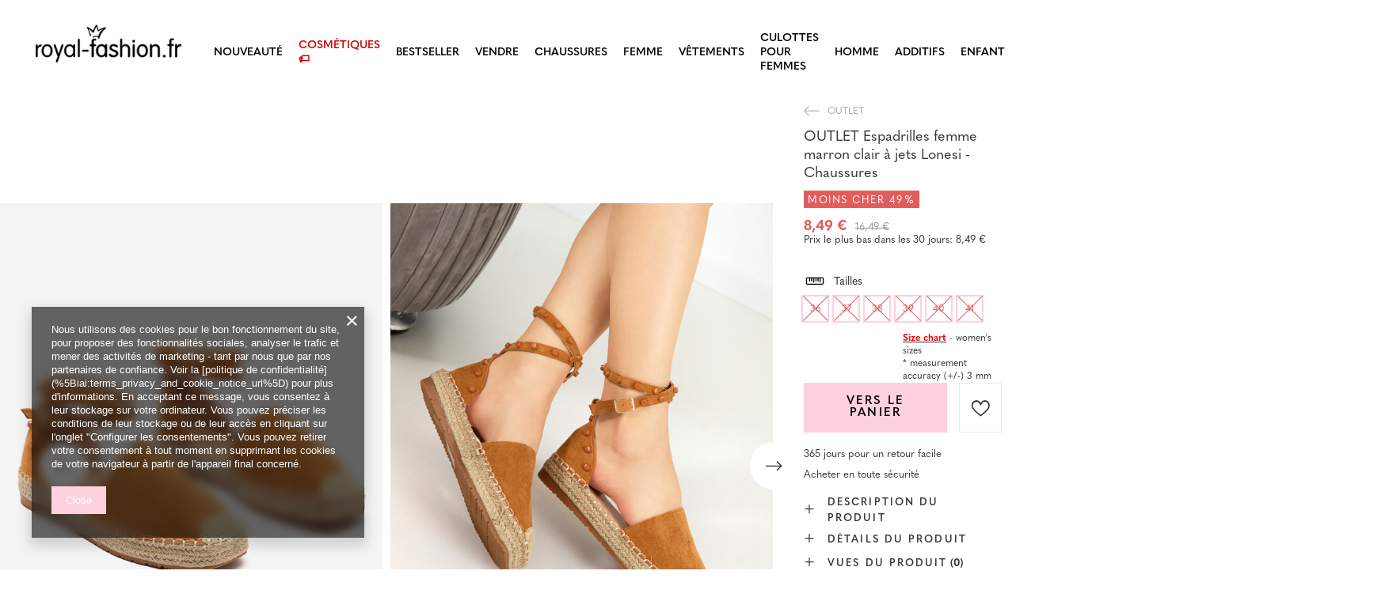

--- FILE ---
content_type: text/html; charset=utf-8
request_url: https://royal-fashion.fr/product-fre-497828-OUTLET-Espadrilles-femme-marron-clair-a-jets-Lonesi-Chaussures.html
body_size: 28270
content:
<!DOCTYPE html>
<html lang="fr" class="--vat --gross " ><head><meta name='viewport' content='user-scalable=no, initial-scale = 1.0, maximum-scale = 1.0, width=device-width, viewport-fit=cover'/> <link rel="preload" crossorigin="anonymous" as="font" href="/gfx/custom/fontello_rf.woff?v=2"><meta http-equiv="Content-Type" content="text/html; charset=utf-8"><meta http-equiv="X-UA-Compatible" content="IE=edge"><title>OUTLET Espadrilles femme marron clair à jets Lonesi - Chaussures -  |  royal-fashion.fr - magasin de chaussures en ligne</title><meta name="keywords" content=""><meta name="description" content="Achetez des chaussures 'OUTLET Espadrilles femme marron clair à jets Lonesi - Chaussures' à un prix attractif ! Grâce à nous, votre garde-robe sera enrichie de chaussures à la mode et confortables!"><link rel="icon" href="/gfx/fre/favicon.ico"><meta name="theme-color" content="#FFD1DC"><meta name="msapplication-navbutton-color" content="#FFD1DC"><meta name="apple-mobile-web-app-status-bar-style" content="#FFD1DC"><link rel="stylesheet" type="text/css" href="/gfx/fre/projector_style.css.gzip?r=1747069044"><link rel="preload stylesheet" as="style" href="/gfx/fre/style.css.gzip?r=1747069044"><script>var app_shop={urls:{prefix:'data="/gfx/'.replace('data="', '')+'fre/',graphql:'/graphql/v1/'},vars:{priceType:'gross',priceTypeVat:true,productDeliveryTimeAndAvailabilityWithBasket:false,geoipCountryCode:'US',},txt:{priceTypeText:' brut',},fn:{},fnrun:{},files:[],graphql:{}};const getCookieByName=(name)=>{const value=`; ${document.cookie}`;const parts = value.split(`; ${name}=`);if(parts.length === 2) return parts.pop().split(';').shift();return false;};if(getCookieByName('freeeshipping_clicked')){document.documentElement.classList.remove('--freeShipping');}if(getCookieByName('rabateCode_clicked')){document.documentElement.classList.remove('--rabateCode');}</script><meta name="robots" content="index,follow"><meta name="rating" content="general"><meta name="Author" content="Royal Fashion Vipol based on IdoSell - the best online selling solutions for your e-store (www.idosell.com/shop).">
<!-- Begin LoginOptions html -->

<style>
#client_new_social .service_item[data-name="service_Apple"]:before, 
#cookie_login_social_more .service_item[data-name="service_Apple"]:before,
.oscop_contact .oscop_login__service[data-service="Apple"]:before {
    display: block;
    height: 2.6rem;
    content: url('/gfx/standards/apple.svg?r=1743165583');
}
.oscop_contact .oscop_login__service[data-service="Apple"]:before {
    height: auto;
    transform: scale(0.8);
}
#client_new_social .service_item[data-name="service_Apple"]:has(img.service_icon):before,
#cookie_login_social_more .service_item[data-name="service_Apple"]:has(img.service_icon):before,
.oscop_contact .oscop_login__service[data-service="Apple"]:has(img.service_icon):before {
    display: none;
}
</style>

<!-- End LoginOptions html -->

<!-- Open Graph -->
<meta property="og:type" content="website"><meta property="og:url" content="https://royal-fashion.fr/product-fre-497828-OUTLET-Espadrilles-femme-marron-clair-a-jets-Lonesi-Chaussures.html
"><meta property="og:title" content="OUTLET Espadrilles femme marron clair à jets Lonesi - Chaussures"><meta property="og:description" content="Espadrilles femme très confortables sur semelle plate ornée d'un cordon de jute tressé. La tige est en peau de chamois écologique. Remarque : le produit présente des traces de colle sur le matériau."><meta property="og:site_name" content="Royal Fashion Vipol"><meta property="og:locale" content="fr_FR"><meta property="og:image" content="https://royal-fashion.fr/hpeciai/fd21acc4c03b62f030704b7aa1d6c2bd/fre_pl_OUTLET-Espadrilles-femme-marron-clair-a-jets-Lonesi-Chaussures-497828_1.jpg"><meta property="og:image:width" content="500"><meta property="og:image:height" content="625"><link rel="manifest" href="https://royal-fashion.fr/data/include/pwa/13/manifest.json?t=3"><meta name="apple-mobile-web-app-capable" content="yes"><meta name="apple-mobile-web-app-status-bar-style" content="black"><meta name="apple-mobile-web-app-title" content="Royalfashion.pl"><link rel="apple-touch-icon" href="/data/include/pwa/13/icon-128.png"><link rel="apple-touch-startup-image" href="/data/include/pwa/13/logo-512.png" /><meta name="msapplication-TileImage" content="/data/include/pwa/13/icon-144.png"><meta name="msapplication-TileColor" content="#2F3BA2"><meta name="msapplication-starturl" content="/"><script type="application/javascript">var _adblock = true;</script><script async src="/data/include/advertising.js"></script><script type="application/javascript">var statusPWA = {
                online: {
                    txt: "Connected to the Internet",
                    bg: "#5fa341"
                },
                offline: {
                    txt: "No Internet connection",
                    bg: "#eb5467"
                }
            }</script><script async type="application/javascript" src="/ajax/js/pwa_online_bar.js?v=1&r=6"></script><script type="application/javascript" src="/ajax/js/webpush_subscription.js?v=1&r=4"></script><script type="application/javascript">WebPushHandler.publicKey = 'BKro4NIm/F7ml0jJCXVMzosB4FU8T25kVour4VunjJoE7XkuSuqWz+A//vobS9CuF1hG7R8r9X3KxY5HlZ2V9eo=';WebPushHandler.version = '1';WebPushHandler.setPermissionValue();</script><script >
window.dataLayer = window.dataLayer || [];
window.gtag = function gtag() {
dataLayer.push(arguments);
}
gtag('consent', 'default', {
'ad_storage': 'denied',
'analytics_storage': 'denied',
'ad_personalization': 'denied',
'ad_user_data': 'denied',
'wait_for_update': 500
});

gtag('set', 'ads_data_redaction', true);
</script><script  class='google_consent_mode_update'>
gtag('consent', 'update', {
'ad_storage': 'granted',
'analytics_storage': 'granted',
'ad_personalization': 'granted',
'ad_user_data': 'granted'
});
</script>
<!-- End Open Graph -->

<link rel="canonical" href="https://royal-fashion.fr/product-fre-497828-OUTLET-Espadrilles-femme-marron-clair-a-jets-Lonesi-Chaussures.html" />

                <!-- Global site tag (gtag.js) -->
                <script  async src="https://www.googletagmanager.com/gtag/js?id=AW-11199192828"></script>
                <script >
                    window.dataLayer = window.dataLayer || [];
                    window.gtag = function gtag(){dataLayer.push(arguments);}
                    gtag('js', new Date());
                    
                    gtag('config', 'AW-11199192828', {"allow_enhanced_conversions":true});
gtag('config', 'AW-11247129258', {"allow_enhanced_conversions":true});
gtag('config', 'G-JVR70E3B33');

                </script>
                            <!-- Google Tag Manager -->
                    <script >(function(w,d,s,l,i){w[l]=w[l]||[];w[l].push({'gtm.start':
                    new Date().getTime(),event:'gtm.js'});var f=d.getElementsByTagName(s)[0],
                    j=d.createElement(s),dl=l!='dataLayer'?'&l='+l:'';j.async=true;j.src=
                    'https://www.googletagmanager.com/gtm.js?id='+i+dl;f.parentNode.insertBefore(j,f);
                    })(window,document,'script','dataLayer','GTM-N8F42FM');</script>
            <!-- End Google Tag Manager -->
<!-- Begin additional html or js -->


<!--516|13|144-->
<meta name="facebook-domain-verification" content="waamgc6d6wrzkxujclr6wp93kjkwlt" />
<!--533|13|141| modified: 2024-01-02 15:07:22-->
<style>
    .hotspot_labels_wrapper .hotspot_label.--bestseller {
        border-color: #ffd1dc !important;
        color: #000 !important;
        background: #ffd1dc !important;
        border-radius: 0 !important;
        font-weight: bold !important;
        text-transform: capitalize !important;
    }
    .hotspot_labels_wrapper .hotspot_label.--new {
        border-color: #10ac82 !important;
        color: #fff !important;
        background: #10ac82 !important;
        border-radius: 0 !important;
        font-weight: bold !important;
    }
    .hotspot_labels_wrapper .yousave_percent {
        border: 2px solid #fff !important;
    }
</style>
<!--535|13|153| modified: 2024-01-02 14:44:46-->
<style>
    li.--noBold:nth-child(2)>a:nth-child(1) {
        color: #cd0000 !important;
        text-transform: uppercase;
    }

    li.--noBold:nth-child(2)>a:nth-child(1)::after {
        content: " \1F3F7 \FE0F" !important;
    }

    .navbar-nav>li:nth-child(2)>a:nth-child(1) {
        color: #cd0000 !important;
        text-transform: uppercase;
    }

    .navbar-nav>li:nth-child(2)>a:nth-child(1)::after {
        content: " \1F3F7 \FE0F" !important;
    }
</style>


<!-- End additional html or js -->
                <script>
                if (window.ApplePaySession && window.ApplePaySession.canMakePayments()) {
                    var applePayAvailabilityExpires = new Date();
                    applePayAvailabilityExpires.setTime(applePayAvailabilityExpires.getTime() + 2592000000); //30 days
                    document.cookie = 'applePayAvailability=yes; expires=' + applePayAvailabilityExpires.toUTCString() + '; path=/;secure;'
                    var scriptAppleJs = document.createElement('script');
                    scriptAppleJs.src = "/ajax/js/apple.js";
                    if (document.readyState === "interactive" || document.readyState === "complete") {
                          document.body.append(scriptAppleJs);
                    } else {
                        document.addEventListener("DOMContentLoaded", () => {
                            document.body.append(scriptAppleJs);
                        });  
                    }
                } else {
                    document.cookie = 'applePayAvailability=no; path=/;secure;'
                }
                </script>
                <script>
            var paypalScriptLoaded = null;
            var paypalScript = null;
            
            async function attachPaypalJs() {
                return new Promise((resolve, reject) => {
                    if (!paypalScript) {
                        paypalScript = document.createElement('script');
                        paypalScript.async = true;
                        paypalScript.setAttribute('data-namespace', "paypal_sdk");
                        paypalScript.setAttribute('data-partner-attribution-id', "IAIspzoo_Cart_PPCP");
                        paypalScript.addEventListener("load", () => {
                        paypalScriptLoaded = true;
                            resolve({status: true});
                        });
                        paypalScript.addEventListener("error", () => {
                            paypalScriptLoaded = true;
                            reject({status: false});
                         });
                        paypalScript.src = "https://www.paypal.com/sdk/js?client-id=AbxR9vIwE1hWdKtGu0gOkvPK2YRoyC9ulUhezbCUWnrjF8bjfwV-lfP2Rze7Bo8jiHIaC0KuaL64tlkD&components=buttons,funding-eligibility&currency=EUR&merchant-id=YRJPNSELS2MF2&locale=fr_FR";
                        if (document.readyState === "interactive" || document.readyState === "complete") {
                            document.body.append(paypalScript);
                        } else {
                            document.addEventListener("DOMContentLoaded", () => {
                                document.body.append(paypalScript);
                            });  
                        }                                              
                    } else {
                        if (paypalScriptLoaded) {
                            resolve({status: true});
                        } else {
                            paypalScript.addEventListener("load", () => {
                                paypalScriptLoaded = true;
                                resolve({status: true});                            
                            });
                            paypalScript.addEventListener("error", () => {
                                paypalScriptLoaded = true;
                                reject({status: false});
                            });
                        }
                    }
                });
            }
            </script>
                <script>
                attachPaypalJs().then(() => {
                    let paypalEligiblePayments = [];
                    let payPalAvailabilityExpires = new Date();
                    payPalAvailabilityExpires.setTime(payPalAvailabilityExpires.getTime() + 86400000); //1 day
                    if (typeof(paypal_sdk) != "undefined") {
                        for (x in paypal_sdk.FUNDING) {
                            var buttonTmp = paypal_sdk.Buttons({
                                fundingSource: x.toLowerCase()
                            });
                            if (buttonTmp.isEligible()) {
                                paypalEligiblePayments.push(x);
                            }
                        }
                    }
                    if (paypalEligiblePayments.length > 0) {
                        document.cookie = 'payPalAvailability_EUR=' + paypalEligiblePayments.join(",") + '; expires=' + payPalAvailabilityExpires.toUTCString() + '; path=/; secure';
                        document.cookie = 'paypalMerchant=YRJPNSELS2MF2; expires=' + payPalAvailabilityExpires.toUTCString() + '; path=/; secure';
                    } else {
                        document.cookie = 'payPalAvailability_EUR=-1; expires=' + payPalAvailabilityExpires.toUTCString() + '; path=/; secure';
                    }
                });
                </script><script src="/data/gzipFile/expressCheckout.js.gz"></script><link rel="preload" as="image" href="/hpeciai/5172306fafa7704b0667a9bd2cbff832/fre_pm_OUTLET-Espadrilles-femme-marron-clair-a-jets-Lonesi-Chaussures-497828_1.jpg"><style>
								#main_banner1.skeleton .main_slider__item > a {
									padding-top: calc(960/768* 100%);
								}
								@media (min-width: 757px) {#main_banner1.skeleton .main_slider__item > a {
									padding-top: calc(452/1280* 100%);
								}}
								@media (min-width: 979px) {#main_banner1.skeleton .main_slider__item > a {
									padding-top: calc(960/1920* 100%);
								}}
								#main_banner1 .main_slider__item > a.loading {
									padding-top: calc(960/768* 100%);
								}
								@media (min-width: 757px) {#main_banner1 .main_slider__item > a.loading {
									padding-top: calc(452/1280* 100%);
								}}
								@media (min-width: 979px) {#main_banner1 .main_slider__item > a.loading {
									padding-top: calc(960/1920* 100%);
								}}
							</style><style>
									#photos_slider[data-skeleton] .photos__link:before {
										padding-top: calc(625/500* 100%);
									}
									@media (min-width: 979px) {.photos__slider[data-skeleton] .photos__figure:not(.--nav):first-child .photos__link {
										max-height: 625px;
									}}
								</style><link rel="preconnect" href="https://use.typekit.net"><link rel="stylesheet" href="https://use.typekit.net/odi6snr.css"><meta property="og:type" content="product"><meta property="product:retailer_part_no" content="497828"><meta property="og:image" content="hpeciai/c87cb705c0af97706bdcae441517647c/pol_il_OUTLET-Jasnobrazowe-damskie-espadryle-z-dzetami-Lonesi-Obuwie-497828.jpg"><meta property="og:title" content="OUTLET Espadrilles femme marron clair à jets Lonesi - Chaussures"><meta property="product:category" content="POINT DE VENTE DE CHAUSSURES POUR DAMES"><meta property="product:category" content="POINT DE VENTE DE CHAUSSURES POUR DAMES"><meta property="product:price:amount" content="16.49"><meta property="product:sale_price:amount" content="8.49"><meta property="product:original_price:amount" content="16.49"></head><body><script async
                                  data_environment = "production";
                                  src="https://eu-library.klarnaservices.com/lib.js"
                                  data-client-id="821f71ee-5f12-5aa7-9bde-d7ec6bcb1a7f"></script><div id="container" class="projector_page container max-width-1200" data-banner="true"><header class=" commercial_banner"><script class="ajaxLoad">
                app_shop.vars.vat_registered = "true";
                app_shop.vars.currency_format = "###,##0.00";
                
                    app_shop.vars.currency_before_value = false;
                
                    app_shop.vars.currency_space = true;
                
                app_shop.vars.symbol = "€";
                app_shop.vars.id= "EUR";
                app_shop.vars.baseurl = "http://royal-fashion.fr/";
                app_shop.vars.sslurl= "https://royal-fashion.fr/";
                app_shop.vars.curr_url= "%2Fproduct-fre-497828-OUTLET-Espadrilles-femme-marron-clair-a-jets-Lonesi-Chaussures.html";
                

                var currency_decimal_separator = ',';
                var currency_grouping_separator = ' ';

                
                    app_shop.vars.blacklist_extension = ["exe","com","swf","js","php"];
                
                    app_shop.vars.blacklist_mime = ["application/javascript","application/octet-stream","message/http","text/javascript","application/x-deb","application/x-javascript","application/x-shockwave-flash","application/x-msdownload"];
                
                    app_shop.urls.contact = "/contact-fre.html";
                </script><div id="viewType" style="display:none"></div><div id="logo" class="d-flex align-items-center"><a href="https://royal-fashion.fr/" target="_self"><img src="/data/gfx/mask/fre/logo_13_big.png" alt="" width="319" height="120"></a></div><nav id="menu_categories" class="wide"><button type="button" class="navbar-toggler"></button><div class="navbar-collapse" id="menu_navbar"><ul class="navbar-nav mx-md-n2"><li class="nav-item"><a  href="/fre_m_NOUVEAUTE-837.html" target="_self" title="NOUVEAUTÉ" class="nav-link" >NOUVEAUTÉ</a></li><li class="nav-item"><a  href="/fre_m_Cosmetiques-10951.html" target="_self" title="Cosmétiques" class="nav-link" >Cosmétiques</a><ul class="navbar-subnav"><li class="nav-item"><a  href="/fre_m_Cosmetiques_Le-Corps-10954.html" target="_self" title="Le Corps" class="nav-link" >Le Corps</a></li><li class="nav-item"><a  href="/fre_m_Cosmetiques_Le-Visage-10955.html" target="_self" title="Le Visage" class="nav-link" >Le Visage</a></li><li class="nav-item"><a  href="/fre_m_Cosmetiques_Les-Cheveux-10956.html" target="_self" title="Les Cheveux" class="nav-link" >Les Cheveux</a></li><li class="nav-item"><a  href="/fre_m_Cosmetiques_Les-Mains-10957.html" target="_self" title="Les Mains" class="nav-link" >Les Mains</a></li><li class="nav-item"><a  href="/fre_m_Cosmetiques_Les-Parfums-10958.html" target="_self" title="Les Parfums" class="nav-link" >Les Parfums</a></li><li class="nav-item"><a  href="/fre_m_Cosmetiques_Les-Produits-Chimiques-10959.html" target="_self" title="Les Produits Chimiques" class="nav-link" >Les Produits Chimiques</a></li><li class="nav-item"><a  href="/fre_m_Cosmetiques_Makijaz-10963.html" target="_self" title="Makijaż" class="nav-link" >Makijaż</a><ul class="navbar-subsubnav"><li class="nav-item"><a  href="/fre_m_Cosmetiques_Makijaz_Twarz-10964.html" target="_self" title="Twarz" class="nav-link" >Twarz</a></li><li class="nav-item"><a  href="/fre_m_Cosmetiques_Makijaz_Oczy-10965.html" target="_self" title="Oczy" class="nav-link" >Oczy</a></li><li class="nav-item"><a  href="/fre_m_Cosmetiques_Makijaz_Usta-10966.html" target="_self" title="Usta" class="nav-link" >Usta</a></li></ul></li><li class="nav-item"><a  href="/fre_m_Cosmetiques_Higiena-10967.html" target="_self" title="Higiena" class="nav-link" >Higiena</a></li></ul></li><li class="nav-item"><a  href="https://royal-fashion.fr/Bestseller-sbestseller-fre.html" target="_self" title="BESTSELLER" class="nav-link" >BESTSELLER</a></li><li class="nav-item active"><a  href="/fre_m_VENDRE-3170.html" target="_self" title="VENDRE" class="nav-link active" >VENDRE</a><ul class="navbar-subnav"><li class="nav-item active"><a  href="/fre_m_VENDRE_OUTLET-759.html" target="_self" title="OUTLET" class="nav-link active" >OUTLET</a></li><li class="nav-item"><a  href="/fre_m_VENDRE_SPECIAL-947.html" target="_self" title="SPECIAL" class="nav-link" >SPECIAL</a></li><li class="nav-item"><a  href="/fre_m_VENDRE_DERNIERS-PIECES-474.html" target="_self" title="DERNIERS PIÈCES" class="nav-link" >DERNIERS PIÈCES</a></li><li class="nav-item"><a  href="/fre_m_VENDRE_LATO-DO-29-99-zl-10933.html" target="_self" title="LATO DO 29,99 zł" class="nav-link" >LATO DO 29,99 zł</a></li></ul></li><li class="nav-item"><a  href="/fre_m_Chaussures-100.html" target="_self" title="Chaussures" class="nav-link nav-gfx" ><img class="b-lazy" alt="Chaussures" title="Chaussures" data-src="/data/gfx/fre/navigation/1_1_i_100.png"><span class="gfx_lvl_1 d-none">Chaussures</span></a><ul class="navbar-subnav"><li class="nav-item"><a  href="/fre_m_Chaussures_Des-claquettes-209.html" target="_self" title="Des claquettes" class="nav-link" >Des claquettes</a><ul class="navbar-subsubnav"><li class="nav-item"><a  href="/fre_m_Chaussures_Des-claquettes_Des-Tongs-1462.html" target="_self" title="Des Tongs" class="nav-link" >Des Tongs</a></li><li class="nav-item"><a  href="/fre_m_Chaussures_Des-claquettes_Chaussons-a-talons-6693.html" target="_self" title="Chaussons à talons" class="nav-link" >Chaussons à talons</a></li><li class="nav-item"><a  href="/fre_m_Chaussures_Des-claquettes_Chaussons-de-piscine-1460.html" target="_self" title="Chaussons de piscine" class="nav-link" >Chaussons de piscine</a></li><li class="nav-item"><a  href="/fre_m_Chaussures_Des-claquettes_Tongs-2694.html" target="_self" title="Tongs" class="nav-link" >Tongs</a></li></ul></li><li class="nav-item"><a  href="/fre_m_Chaussures_Sandales-173.html" target="_self" title="Sandales" class="nav-link" >Sandales</a><ul class="navbar-subsubnav"><li class="nav-item"><a  href="/fre_m_Chaussures_Sandales_Sandales-plates-882.html" target="_self" title="Sandales plates" class="nav-link" >Sandales plates</a></li><li class="nav-item"><a  href="/fre_m_Chaussures_Sandales_Sandales-sur-le-poteau-880.html" target="_self" title="Sandales sur le poteau" class="nav-link" >Sandales sur le poteau</a></li><li class="nav-item"><a  href="/fre_m_Chaussures_Sandales_Sandales-sur-talon-haut-881.html" target="_self" title="Sandales sur talon haut" class="nav-link" >Sandales sur talon haut</a></li><li class="nav-item"><a  href="/fre_m_Chaussures_Sandales_Sandales-a-coins-883.html" target="_self" title="Sandales à coins" class="nav-link" >Sandales à coins</a></li></ul></li><li class="nav-item"><a  href="/fre_m_Chaussures_Espadrilles-185.html" target="_self" title="Espadrilles" class="nav-link" >Espadrilles</a><ul class="navbar-subsubnav"><li class="nav-item"><a  href="/fre_m_Chaussures_Espadrilles_Ploche-espadrily-1418.html" target="_self" title="Ploché espadrily" class="nav-link" >Ploché espadrily</a></li><li class="nav-item"><a  href="/fre_m_Chaussures_Espadrilles_Espadrilles-sur-un-coin-1420.html" target="_self" title="Espadrilles sur un coin" class="nav-link" >Espadrilles sur un coin</a></li></ul></li><li class="nav-item"><a  href="/fre_m_Chaussures_Chaussures-de-sport-195.html" target="_self" title="Chaussures de sport" class="nav-link" >Chaussures de sport</a><ul class="navbar-subsubnav"><li class="nav-item"><a  href="/fre_m_Chaussures_Chaussures-de-sport_Chaussures-de-course-1317.html" target="_self" title="Chaussures de course" class="nav-link" >Chaussures de course</a></li><li class="nav-item"><a  href="/fre_m_Chaussures_Chaussures-de-sport_Des-baskets-1318.html" target="_self" title="Des baskets" class="nav-link" >Des baskets</a></li><li class="nav-item"><a  href="/fre_m_Chaussures_Chaussures-de-sport_Courir-faire-de-lexercice-et-sentrainer-4633.html" target="_self" title="Courir, faire de l'exercice et s'entraîner" class="nav-link" >Courir, faire de l'exercice et s'entraîner</a></li><li class="nav-item"><a  href="/fre_m_Chaussures_Chaussures-de-sport_Sneakers-180.html" target="_self" title="Sneakers" class="nav-link" >Sneakers</a></li><li class="nav-item"><a  href="/fre_m_Chaussures_Chaussures-de-sport_Chaussures-isolees-4634.html" target="_self" title="Chaussures isolées" class="nav-link" >Chaussures isolées</a></li><li class="nav-item"><a  href="/fre_m_Chaussures_Chaussures-de-sport_Sportowe-10942.html" target="_self" title="Sportowe" class="nav-link" >Sportowe</a></li></ul></li><li class="nav-item"><a  href="/fre_m_Chaussures_Nouveaute-2525.html" target="_self" title="Nouveauté" class="nav-link" >Nouveauté</a><ul class="navbar-subsubnav"><li class="nav-item"><a  href="/fre_m_Chaussures_Nouveaute_Chaussures-pour-femmes-3167.html" target="_self" title="Chaussures pour femmes" class="nav-link" >Chaussures pour femmes</a></li></ul></li><li class="nav-item"><a  href="/fre_m_Chaussures_Des-baskets-1479.html" target="_self" title="Des baskets" class="nav-link" >Des baskets</a><ul class="navbar-subsubnav"><li class="nav-item"><a  href="/fre_m_Chaussures_Des-baskets_Sneakers-1319.html" target="_self" title="Sneakers" class="nav-link" >Sneakers</a></li><li class="nav-item"><a  href="/fre_m_Chaussures_Des-baskets_Enfiler-205.html" target="_self" title="Enfiler" class="nav-link" >Enfiler</a></li><li class="nav-item"><a  href="/fre_m_Chaussures_Des-baskets_Des-baskets-2698.html" target="_self" title="Des baskets" class="nav-link" >Des baskets</a></li></ul></li><li class="nav-item"><a  href="/fre_m_Chaussures_Chaussure-basse-207.html" target="_self" title="Chaussure basse" class="nav-link" >Chaussure basse</a></li><li class="nav-item"><a  href="/fre_m_Chaussures_Des-mocassins-4635.html" target="_self" title="Des mocassins" class="nav-link" >Des mocassins</a><ul class="navbar-subsubnav"><li class="nav-item"><a  href="/fre_m_Chaussures_Des-mocassins_Mokasyny-na-plaskiej-podeszwie-10940.html" target="_self" title="Mokasyny na płaskiej podeszwie" class="nav-link" >Mokasyny na płaskiej podeszwie</a></li><li class="nav-item"><a  href="/fre_m_Chaussures_Des-mocassins_Mokasyny-na-obcasie-10941.html" target="_self" title="Mokasyny na obcasie" class="nav-link" >Mokasyny na obcasie</a></li></ul></li><li class="nav-item"><a  href="/fre_m_Chaussures_Ballerines-171.html" target="_self" title="Ballerines" class="nav-link" >Ballerines</a><ul class="navbar-subsubnav"><li class="nav-item"><a  href="/fre_m_Chaussures_Ballerines_Classique-1323.html" target="_self" title="Classique" class="nav-link" >Classique</a></li><li class="nav-item"><a  href="/fre_m_Chaussures_Ballerines_Ballerines-en-caoutchouc-835.html" target="_self" title="Ballerines en caoutchouc " class="nav-link" >Ballerines en caoutchouc </a></li></ul></li><li class="nav-item"><a  href="/fre_m_Chaussures_Des-escarpins-179.html" target="_self" title="Des escarpins" class="nav-link" >Des escarpins</a><ul class="navbar-subsubnav"><li class="nav-item"><a  href="/fre_m_Chaussures_Des-escarpins_Classique-1322.html" target="_self" title="Classique" class="nav-link" >Classique</a></li></ul></li><li class="nav-item"><a  href="/fre_m_Chaussures_Des-talons-aguilles-757.html" target="_self" title="Des talons aguilles" class="nav-link" >Des talons aguilles</a></li><li class="nav-item"><a  href="/fre_m_Chaussures_Des-bottines-174.html" target="_self" title="Des bottines" class="nav-link" >Des bottines</a><ul class="navbar-subsubnav"><li class="nav-item"><a  href="/fre_m_Chaussures_Des-bottines_Bottines-a-talon-plat-875.html" target="_self" title="Bottines à talon plat" class="nav-link" >Bottines à talon plat</a></li><li class="nav-item"><a  href="/fre_m_Chaussures_Des-bottines_Bottines-a-talons-hauts-872.html" target="_self" title="Bottines à talons hauts" class="nav-link" >Bottines à talons hauts</a></li><li class="nav-item"><a  href="/fre_m_Chaussures_Des-bottines_Bottines-a-talon-compense-870.html" target="_self" title="Bottines à talon compensé" class="nav-link" >Bottines à talon compensé</a></li><li class="nav-item"><a  href="/fre_m_Chaussures_Des-bottines_Bottines-a-talon-aiguille-871.html" target="_self" title="Bottines à talon aiguille" class="nav-link" >Bottines à talon aiguille</a></li><li class="nav-item"><a  href="/fre_m_Chaussures_Des-bottines_Bottines-a-lacets-877.html" target="_self" title="Bottines à lacets" class="nav-link" >Bottines à lacets</a></li><li class="nav-item"><a  href="/fre_m_Chaussures_Des-bottines_Bottines-a-plateforme-876.html" target="_self" title="Bottines à plateforme" class="nav-link" >Bottines à plateforme</a></li><li class="nav-item"><a  href="/fre_m_Chaussures_Des-bottines_Bottes-Chelsea-758.html" target="_self" title="Bottes Chelsea" class="nav-link" >Bottes Chelsea</a></li><li class="nav-item"><a  href="/fre_m_Chaussures_Des-bottines_Bottes-de-cow-boy-925.html" target="_self" title="Bottes de cow-boy" class="nav-link" >Bottes de cow-boy</a></li><li class="nav-item"><a  href="/fre_m_Chaussures_Des-bottines_Bottes-sans-isolation-4627.html" target="_self" title="Bottes sans isolation" class="nav-link" >Bottes sans isolation</a></li><li class="nav-item"><a  href="/fre_m_Chaussures_Des-bottines_Bottes-avec-une-isolation-delicate-4628.html" target="_self" title="Bottes avec une isolation délicate" class="nav-link" >Bottes avec une isolation délicate</a></li><li class="nav-item"><a  href="/fre_m_Chaussures_Des-bottines_Bottes-avec-isolation-epaisse-4629.html" target="_self" title="Bottes avec isolation épaisse" class="nav-link" >Bottes avec isolation épaisse</a></li><li class="nav-item"><a  href="/fre_m_Chaussures_Des-bottines_Bestseller-3148.html" target="_self" title="Bestseller" class="nav-link" >Bestseller</a></li><li class="nav-item"><a  href="/fre_m_Chaussures_Des-bottines_Nouveaute-3147.html" target="_self" title="Nouveauté" class="nav-link" >Nouveauté</a></li></ul></li><li class="nav-item"><a  href="/fre_m_Chaussures_Chaussures-De-Travail-756.html" target="_self" title="Chaussures De Travail" class="nav-link" >Chaussures De Travail</a></li><li class="nav-item"><a  href="/fre_m_Chaussures_Des-brodequins-204.html" target="_self" title="Des brodequins" class="nav-link" >Des brodequins</a></li><li class="nav-item"><a  href="/fre_m_Chaussures_Des-bottes-176.html" target="_self" title="Des bottes" class="nav-link" >Des bottes</a><ul class="navbar-subsubnav"><li class="nav-item"><a  href="/fre_m_Chaussures_Des-bottes_Bottes-a-talon-bas-950.html" target="_self" title="Bottes à talon bas" class="nav-link" >Bottes à talon bas</a></li><li class="nav-item"><a  href="/fre_m_Chaussures_Des-bottes_Bottes-a-plateforme-948.html" target="_self" title="Bottes à plateforme" class="nav-link" >Bottes à plateforme</a></li><li class="nav-item"><a  href="/fre_m_Chaussures_Des-bottes_Bottes-a-talons-hauts-949.html" target="_self" title="Bottes à talons hauts" class="nav-link" >Bottes à talons hauts</a></li><li class="nav-item"><a  href="/fre_m_Chaussures_Des-bottes_Bottes-sans-isolation-4630.html" target="_self" title="Bottes sans isolation" class="nav-link" >Bottes sans isolation</a></li><li class="nav-item"><a  href="/fre_m_Chaussures_Des-bottes_Bottes-avec-isolation-4631.html" target="_self" title="Bottes avec isolation" class="nav-link" >Bottes avec isolation</a></li><li class="nav-item"><a  href="/fre_m_Chaussures_Des-bottes_Bottes-a-talons-plats-10943.html" target="_self" title="Bottes à talons plats" class="nav-link" >Bottes à talons plats</a></li><li class="nav-item"><a  href="/fre_m_Chaussures_Des-bottes_Bottes-a-talons-10944.html" target="_self" title="Bottes à talons" class="nav-link" >Bottes à talons</a></li></ul></li><li class="nav-item"><a  href="/fre_m_Chaussures_Des-apres-ski-206.html" target="_self" title="Des après-ski" class="nav-link" >Des après-ski</a></li><li class="nav-item"><a  href="/fre_m_Chaussures_Des-bottes-de-pluie-183.html" target="_self" title="Des bottes de pluie" class="nav-link" >Des bottes de pluie</a><ul class="navbar-subsubnav"><li class="nav-item"><a  href="/fre_m_Chaussures_Des-bottes-de-pluie_Botte-de-pluie-noire-vernis-878.html" target="_self" title="Botte de pluie noire vernis" class="nav-link" >Botte de pluie noire vernis</a></li><li class="nav-item"><a  href="/fre_m_Chaussures_Des-bottes-de-pluie_Bottes-de-pluie-mates-879.html" target="_self" title="Bottes de pluie mates" class="nav-link" >Bottes de pluie mates</a></li></ul></li><li class="nav-item"><a  href="/fre_m_Chaussures_Pantoufles-818.html" target="_self" title="Pantoufles" class="nav-link" >Pantoufles</a></li><li class="nav-item"><a  href="/fre_m_Chaussures_Buty-na-Wielkie-Wyjscie-10936.html" target="_self" title="Buty na Wielkie Wyjście" class="nav-link" >Buty na Wielkie Wyjście</a></li><li class="nav-item"><a  href="/fre_m_Chaussures_UGC-10968.html" target="_self" title="UGC" class="nav-link" >UGC</a></li></ul></li><li class="nav-item"><a  href="/fre_m_FEMME-2333.html" target="_self" title="FEMME" class="nav-link" >FEMME</a><ul class="navbar-subnav"><li class="nav-item"><a  href="https://royal-fashion.fr/Bestseller-sbestseller-fre.html" target="_self" title="BESTSELLER" class="nav-link" >BESTSELLER</a><ul class="navbar-subsubnav"><li class="nav-item"><a  href="/fre_m_FEMME_BESTSELLER_Chaussures-10887.html" target="_self" title="Chaussures" class="nav-link" >Chaussures</a></li><li class="nav-item"><a  href="/fre_m_FEMME_BESTSELLER_Vetements-10888.html" target="_self" title="Vêtements" class="nav-link" >Vêtements</a></li></ul></li><li class="nav-item"><a  href="/fre_m_VENDRE_OUTLET-759.html" target="_self" title="OUTLET" class="nav-link nav-gfx" ><img class="gfx_lvl_2 b-lazy" alt="OUTLET" title="OUTLET" data-src="/data/gfx/fre/navigation/1_1_i_9314.webp"><span class="gfx_lvl_2 d-none">OUTLET</span></a></li><li class="nav-item"><a  href="/fre_m_FEMME_SALE-10925.html" target="_self" title="SALE" class="nav-link" >SALE</a></li><li class="nav-item"><a  href="/fre_m_FEMME_Promotion-summer-10937.html" target="_self" title="Promotion summer" class="nav-link" >Promotion summer</a></li><li class="nav-item"><a  href="/fre_m_FEMME_Promotion-sport-10938.html" target="_self" title="Promotion sport" class="nav-link" >Promotion sport</a></li><li class="nav-item"><a  href="/fre_m_FEMME_Promotion-tenisowki-trampki-10939.html" target="_self" title="Promotion tenisowki trampki" class="nav-link" >Promotion tenisowki trampki</a></li></ul></li><li class="nav-item"><a  href="/fre_m_Vetements-981.html" target="_self" title="Vêtements" class="nav-link nav-gfx" ><img class="b-lazy" alt="Vêtements" title="Vêtements" data-src="/data/gfx/fre/navigation/1_1_i_981.jpg"><span class="gfx_lvl_1 d-none">Vêtements</span></a><ul class="navbar-subnav"><li class="nav-item"><a  href="/fre_m_Vetements_PANTALON-2508.html" target="_self" title="PANTALON" class="nav-link" >PANTALON</a><ul class="navbar-subsubnav"><li class="nav-item"><a  href="/fre_m_Vetements_PANTALON_Leggings-Treggings-2510.html" target="_self" title="Leggings/Treggings" class="nav-link" >Leggings/Treggings</a></li><li class="nav-item"><a  href="/fre_m_Vetements_PANTALON_Pantalon-de-sport-2513.html" target="_self" title="Pantalon de sport" class="nav-link" >Pantalon de sport</a></li><li class="nav-item"><a  href="/fre_m_Vetements_PANTALON_Toile-2511.html" target="_self" title="Toile" class="nav-link" >Toile</a></li><li class="nav-item"><a  href="/fre_m_Vetements_PANTALON_Jeans-2509.html" target="_self" title="Jeans" class="nav-link" >Jeans</a></li><li class="nav-item"><a  href="/fre_m_Vetements_PANTALON_Pantalon-cargo-2649.html" target="_self" title="Pantalon cargo" class="nav-link" >Pantalon cargo</a></li><li class="nav-item"><a  href="/fre_m_Vetements_PANTALON_Cuir-ecologique-2512.html" target="_self" title="Cuir écologique" class="nav-link" >Cuir écologique</a></li><li class="nav-item"><a  href="/fre_m_Vetements_PANTALON_Short-2656.html" target="_self" title="Short" class="nav-link" >Short</a></li></ul></li><li class="nav-item"><a  href="/fre_m_Vetements_Kits-de-sport-1442.html" target="_self" title="Kits de sport" class="nav-link" >Kits de sport</a></li><li class="nav-item"><a  href="/fre_m_Vetements_ROBE-1435.html" target="_self" title="ROBE" class="nav-link" >ROBE</a><ul class="navbar-subsubnav"><li class="nav-item"><a  href="/fre_m_Vetements_ROBE_Robes-courtes-2531.html" target="_self" title="Robes courtes" class="nav-link" >Robes courtes</a></li><li class="nav-item"><a  href="/fre_m_Vetements_ROBE_Robes-Longues-2532.html" target="_self" title="Robes Longues" class="nav-link" >Robes Longues</a></li><li class="nav-item"><a  href="/fre_m_Vetements_ROBE_Robes-dete-2534.html" target="_self" title="Robes d'été" class="nav-link" >Robes d'été</a></li><li class="nav-item"><a  href="/fre_m_Vetements_ROBE_Robes-pour-une-fete-2533.html" target="_self" title="Robes pour une fête" class="nav-link" >Robes pour une fête</a></li></ul></li><li class="nav-item"><a  href="/fre_m_Vetements_VESTES-1401.html" target="_self" title="VESTES" class="nav-link" >VESTES</a></li><li class="nav-item"><a  href="/fre_m_Vetements_UN-SWEAT-1436.html" target="_self" title="UN SWEAT" class="nav-link" >UN SWEAT</a></li><li class="nav-item"><a  href="/fre_m_Vetements_GRANDE-TAILLE-1320.html" target="_self" title="GRANDE TAILLE" class="nav-link" >GRANDE TAILLE</a></li><li class="nav-item"><a  href="/fre_m_Vetements_Blouson-1338.html" target="_self" title="Blouson" class="nav-link" >Blouson</a></li><li class="nav-item"><a  href="/fre_m_Vetements_BLOUSE-1453.html" target="_self" title="BLOUSE" class="nav-link" >BLOUSE</a></li><li class="nav-item"><a  href="/fre_m_Vetements_SALOPETTE-1440.html" target="_self" title="SALOPETTE" class="nav-link" >SALOPETTE</a></li><li class="nav-item"><a  href="/fre_m_Vetements_Jupes-985.html" target="_self" title="Jupes" class="nav-link" >Jupes</a></li><li class="nav-item"><a  href="/fre_m_Vetements_SHORTS-1434.html" target="_self" title="SHORTS" class="nav-link" >SHORTS</a><ul class="navbar-subsubnav"><li class="nav-item"><a  href="/fre_m_Vetements_SHORTS_Shorts-2668.html" target="_self" title="Shorts" class="nav-link" >Shorts</a></li><li class="nav-item"><a  href="/fre_m_Vetements_SHORTS_Shorts-3-4-2669.html" target="_self" title="Shorts 3/4" class="nav-link" >Shorts 3/4</a></li></ul></li><li class="nav-item"><a  href="/fre_m_Vetements_Vetements-de-plage-2681.html" target="_self" title="Vêtements de plage" class="nav-link" >Vêtements de plage</a><ul class="navbar-subsubnav"><li class="nav-item"><a  href="/fre_m_Vetements_Vetements-de-plage_Nuisette-de-plage-2691.html" target="_self" title="Nuisette de plage" class="nav-link" >Nuisette de plage</a></li><li class="nav-item"><a  href="/fre_m_Vetements_Vetements-de-plage_Maillots-de-bain-2692.html" target="_self" title="Maillots de bain" class="nav-link" >Maillots de bain</a></li></ul></li><li class="nav-item"><a  href="/fre_m_Vetements_Pyjamas-1965.html" target="_self" title="Pyjamas" class="nav-link" >Pyjamas</a></li><li class="nav-item"><a  href="/fre_m_Vetements_CERCLES-DE-DAMES-1441.html" target="_self" title="CERCLES DE DAMES" class="nav-link" >CERCLES DE DAMES</a></li><li class="nav-item"><a  href="/fre_m_Vetements_Peignoir-1966.html" target="_self" title="Peignoir" class="nav-link" >Peignoir</a></li><li class="nav-item"><a  href="/fre_m_Vetements_Nouveaute-3159.html" target="_self" title="Nouveauté" class="nav-link" >Nouveauté</a></li></ul></li><li class="nav-item"><a  href="/fre_m_Culottes-pour-femmes-1994.html" target="_self" title="Culottes pour femmes" class="nav-link" >Culottes pour femmes</a><ul class="navbar-subnav"><li class="nav-item"><a  href="/fre_m_Culottes-pour-femmes_SLIPS-2355.html" target="_self" title="SLIPS" class="nav-link" >SLIPS</a><ul class="navbar-subsubnav"><li class="nav-item"><a  href="/fre_m_Culottes-pour-femmes_SLIPS_Bresilien-Culotte-2657.html" target="_self" title="Brésilien Culotte" class="nav-link" >Brésilien Culotte</a></li><li class="nav-item"><a  href="/fre_m_Culottes-pour-femmes_SLIPS_Slip-2658.html" target="_self" title="Slip" class="nav-link" >Slip</a></li><li class="nav-item"><a  href="/fre_m_Culottes-pour-femmes_SLIPS_Calecons-pour-femmes-2659.html" target="_self" title="Caleçons pour femmes" class="nav-link" >Caleçons pour femmes</a></li><li class="nav-item"><a  href="/fre_m_Culottes-pour-femmes_SLIPS_Tongs-2662.html" target="_self" title="Tongs" class="nav-link" >Tongs</a></li></ul></li><li class="nav-item"><a  href="/fre_m_Culottes-pour-femmes_SOUTIEN-GORGE-2360.html" target="_self" title="SOUTIEN-GORGE" class="nav-link" >SOUTIEN-GORGE</a><ul class="navbar-subsubnav"><li class="nav-item"><a  href="/fre_m_Culottes-pour-femmes_SOUTIEN-GORGE_Codzienne-10975.html" target="_self" title="Codzienne" class="nav-link" >Codzienne</a></li><li class="nav-item"><a  href="/fre_m_Culottes-pour-femmes_SOUTIEN-GORGE_Bralet-10976.html" target="_self" title="Bralet" class="nav-link" >Bralet</a></li><li class="nav-item"><a  href="/fre_m_Culottes-pour-femmes_SOUTIEN-GORGE_Sportowe-10977.html" target="_self" title="Sportowe" class="nav-link" >Sportowe</a></li></ul></li><li class="nav-item"><a  href="/fre_m_Culottes-pour-femmes_CHAUSSETTES-820.html" target="_self" title="CHAUSSETTES" class="nav-link" >CHAUSSETTES</a></li><li class="nav-item"><a  href="/fre_m_Culottes-pour-femmes_Ensemble-de-lingerie-2665.html" target="_self" title="Ensemble de lingerie" class="nav-link" >Ensemble de lingerie</a></li><li class="nav-item"><a  href="/fre_m_Culottes-pour-femmes_CORPS-2358.html" target="_self" title="CORPS" class="nav-link" >CORPS</a></li><li class="nav-item"><a  href="/fre_m_Culottes-pour-femmes_COLLANTS-2356.html" target="_self" title="COLLANTS" class="nav-link" >COLLANTS</a></li></ul></li><li class="nav-item"><a  href="/fre_m_HOMME-2334.html" target="_self" title="HOMME" class="nav-link" >HOMME</a><ul class="navbar-subnav"><li class="nav-item"><a  href="/fre_m_HOMME_Chaussures-pour-hommes-741.html" target="_self" title="Chaussures pour hommes" class="nav-link" >Chaussures pour hommes</a><ul class="navbar-subsubnav"><li class="nav-item"><a  href="/fre_m_HOMME_Chaussures-pour-hommes_Des-apres-ski-749.html" target="_self" title="Des après-ski" class="nav-link" >Des après-ski</a></li><li class="nav-item"><a  href="/fre_m_HOMME_Chaussures-pour-hommes_Chaussures-de-sport-747.html" target="_self" title="Chaussures de sport" class="nav-link" >Chaussures de sport</a></li><li class="nav-item"><a  href="/fre_m_HOMME_Chaussures-pour-hommes_Des-claquettes-848.html" target="_self" title="Des claquettes" class="nav-link" >Des claquettes</a></li></ul></li><li class="nav-item"><a  href="/fre_m_HOMME_Slips-pour-hommes-1995.html" target="_self" title="Slips pour hommes" class="nav-link" >Slips pour hommes</a><ul class="navbar-subsubnav"><li class="nav-item"><a  href="/fre_m_HOMME_Slips-pour-hommes_Culotte-2526.html" target="_self" title="Culotte" class="nav-link" >Culotte</a></li><li class="nav-item"><a  href="/fre_m_HOMME_Slips-pour-hommes_Chaussettes-pour-hommes-1971.html" target="_self" title="Chaussettes pour hommes" class="nav-link" >Chaussettes pour hommes</a></li></ul></li><li class="nav-item"><a  href="/fre_m_HOMME_Vetements-2337.html" target="_self" title="Vêtements" class="nav-link" >Vêtements</a><ul class="navbar-subsubnav"><li class="nav-item"><a  href="/fre_m_HOMME_Vetements_Blouson-2501.html" target="_self" title="Blouson" class="nav-link" >Blouson</a></li><li class="nav-item"><a  href="/fre_m_HOMME_Vetements_Pantalons-pour-hommes-2026.html" target="_self" title="Pantalons pour hommes" class="nav-link" >Pantalons pour hommes</a></li><li class="nav-item"><a  href="/fre_m_HOMME_Vetements_PYJAMAS-2363.html" target="_self" title="PYJAMAS" class="nav-link" >PYJAMAS</a></li><li class="nav-item"><a  href="/fre_m_HOMME_Vetements_LA-ROBE-DE-CHAMBRE-2364.html" target="_self" title="LA ROBE DE CHAMBRE" class="nav-link" >LA ROBE DE CHAMBRE</a></li><li class="nav-item"><a  href="/fre_m_HOMME_Vetements_GRANDE-TAILLE-2401.html" target="_self" title="GRANDE TAILLE" class="nav-link" >GRANDE TAILLE</a></li></ul></li><li class="nav-item"><a  href="/fre_m_HOMME_Accessoires-2348.html" target="_self" title="Accessoires" class="nav-link" >Accessoires</a><ul class="navbar-subsubnav"><li class="nav-item"><a  href="/fre_m_HOMME_Accessoires_un-Bonnet-2350.html" target="_self" title="un Bonnet" class="nav-link" >un Bonnet</a></li><li class="nav-item"><a  href="/fre_m_HOMME_Accessoires_Portefeuilles-2367.html" target="_self" title="Portefeuilles" class="nav-link" >Portefeuilles</a></li><li class="nav-item"><a  href="/fre_m_HOMME_Accessoires_Sacs-de-ceinture-2498.html" target="_self" title="Sacs de ceinture" class="nav-link" >Sacs de ceinture</a></li><li class="nav-item"><a  href="/fre_m_HOMME_Accessoires_SACS-A-DOS-2682.html" target="_self" title="SACS À DOS" class="nav-link" >SACS À DOS</a></li><li class="nav-item"><a  href="/fre_m_HOMME_Accessoires_Sacs-2689.html" target="_self" title="Sacs" class="nav-link" >Sacs</a></li><li class="nav-item"><a  href="/fre_m_HOMME_Accessoires_Lunettes-de-soleil-2499.html" target="_self" title="Lunettes de soleil" class="nav-link" >Lunettes de soleil</a></li><li class="nav-item"><a  href="/fre_m_HOMME_Accessoires_Gants-2349.html" target="_self" title="Gants" class="nav-link" >Gants</a></li><li class="nav-item"><a  href="/fre_m_HOMME_Accessoires_Zapachy-Meskie-10962.html" target="_self" title="Zapachy Męskie" class="nav-link" >Zapachy Męskie</a></li></ul></li></ul></li><li class="nav-item"><a  href="/fre_m_Additifs-2346.html" target="_self" title="Additifs" class="nav-link" >Additifs</a><ul class="navbar-subnav"><li class="nav-item"><a  href="/fre_m_Additifs_PORTEFEUILLES-821.html" target="_self" title="PORTEFEUILLES" class="nav-link" >PORTEFEUILLES</a><ul class="navbar-subsubnav"><li class="nav-item"><a  href="/fre_m_Additifs_PORTEFEUILLES_Portefeuilles-1960.html" target="_self" title="Portefeuilles" class="nav-link" >Portefeuilles</a></li></ul></li><li class="nav-item"><a  href="/fre_m_Additifs_Echarpes-et-foulards-2676.html" target="_self" title="Écharpes et foulards" class="nav-link" >Écharpes et foulards</a></li><li class="nav-item"><a  href="/fre_m_Additifs_Casquettes-1964.html" target="_self" title="Casquettes" class="nav-link" >Casquettes</a></li><li class="nav-item"><a  href="/fre_m_Additifs_Gants-1963.html" target="_self" title="Gants" class="nav-link" >Gants</a></li><li class="nav-item"><a  href="/fre_m_Additifs_RAYURES-2016.html" target="_self" title="RAYURES" class="nav-link" >RAYURES</a></li><li class="nav-item"><a  href="/fre_m_Additifs_Lunettes-de-soleil-1454.html" target="_self" title="Lunettes de soleil" class="nav-link" >Lunettes de soleil</a></li><li class="nav-item"><a  href="/fre_m_Additifs_Masques-2404.html" target="_self" title="Masques" class="nav-link" >Masques</a></li><li class="nav-item"><a  href="/fre_m_Additifs_Akcesoria-do-wlosow-10973.html" target="_self" title="Akcesoria do włosów" class="nav-link" >Akcesoria do włosów</a></li><li class="nav-item"><a  href="/fre_m_Additifs_Bizuteria-10974.html" target="_self" title="Biżuteria" class="nav-link" >Biżuteria</a></li></ul></li><li class="nav-item"><a  href="/fre_m_ENFANT-2335.html" target="_self" title="ENFANT" class="nav-link" >ENFANT</a><ul class="navbar-subnav"><li class="nav-item"><a  href="/fre_m_ENFANT_Chaussures-d-740.html" target="_self" title="Chaussures d" class="nav-link" >Chaussures d</a><ul class="navbar-subsubnav"><li class="nav-item"><a  href="/fre_m_ENFANT_Chaussures-d_De-jeune-fille-844.html" target="_self" title="De jeune fille" class="nav-link" >De jeune fille</a></li><li class="nav-item"><a  href="/fre_m_ENFANT_Chaussures-d_Pour-garcon-845.html" target="_self" title="Pour garçon" class="nav-link" >Pour garçon</a></li></ul></li><li class="nav-item"><a  href="/fre_m_ENFANT_Vetements-2338.html" target="_self" title="Vêtements" class="nav-link" >Vêtements</a><ul class="navbar-subsubnav"><li class="nav-item"><a  href="/fre_m_ENFANT_Vetements_PANTALONS-D-2027.html" target="_self" title="PANTALONS D" class="nav-link" >PANTALONS D</a></li><li class="nav-item"><a  href="/fre_m_ENFANT_Vetements_PYJAMAS-2362.html" target="_self" title="PYJAMAS" class="nav-link" >PYJAMAS</a></li></ul></li><li class="nav-item"><a  href="/fre_m_ENFANT_Accessoires-2347.html" target="_self" title="Accessoires" class="nav-link" >Accessoires</a><ul class="navbar-subsubnav"><li class="nav-item"><a  href="/fre_m_ENFANT_Accessoires_Culottes-d-1996.html" target="_self" title="Culottes d" class="nav-link" >Culottes d</a></li><li class="nav-item"><a  href="/fre_m_ENFANT_Accessoires_Chaussettes-d-1972.html" target="_self" title="Chaussettes d" class="nav-link" >Chaussettes d</a></li><li class="nav-item"><a  href="/fre_m_ENFANT_Accessoires_Les-collants-3173.html" target="_self" title="Les collants" class="nav-link" >Les collants</a></li><li class="nav-item"><a  href="/fre_m_ENFANT_Accessoires_Gants-2353.html" target="_self" title="Gants" class="nav-link" >Gants</a></li><li class="nav-item"><a  href="/fre_m_ENFANT_Accessoires_un-Bonnet-2354.html" target="_self" title="un Bonnet" class="nav-link" >un Bonnet</a></li></ul></li><li class="nav-item"><a  href="/fre_m_ENFANT_Jouets-2670.html" target="_self" title="Jouets" class="nav-link" >Jouets</a><ul class="navbar-subsubnav"><li class="nav-item"><a  href="/fre_m_ENFANT_Jouets_De-jeune-fille-2671.html" target="_self" title="De jeune fille" class="nav-link" >De jeune fille</a></li><li class="nav-item"><a  href="/fre_m_ENFANT_Jouets_Pour-garcon-2672.html" target="_self" title="Pour garçon" class="nav-link" >Pour garçon</a></li></ul></li></ul></li><li class="nav-item"><a  href="/fre_m_ACCUEIL-2336.html" target="_self" title="ACCUEIL" class="nav-link" >ACCUEIL</a><ul class="navbar-subnav"><li class="nav-item"><a  href="/fre_m_ACCUEIL_Couverture-2339.html" target="_self" title="Couverture" class="nav-link" >Couverture</a></li><li class="nav-item"><a  href="/fre_m_ACCUEIL_Literie-2340.html" target="_self" title="Literie" class="nav-link" >Literie</a><ul class="navbar-subsubnav"><li class="nav-item"><a  href="/fre_m_ACCUEIL_Literie_140-x-200-cm-2368.html" target="_self" title="140 x 200 cm" class="nav-link" >140 x 200 cm</a></li><li class="nav-item"><a  href="/fre_m_ACCUEIL_Literie_160-x-200-cm-2369.html" target="_self" title="160 x 200 cm" class="nav-link" >160 x 200 cm</a></li><li class="nav-item"><a  href="/fre_m_ACCUEIL_Literie_180-x-200-cm-2370.html" target="_self" title="180 x 200 cm" class="nav-link" >180 x 200 cm</a></li><li class="nav-item"><a  href="/fre_m_ACCUEIL_Literie_200-x-220-cm-2371.html" target="_self" title="200 x 220 cm" class="nav-link" >200 x 220 cm</a></li></ul></li><li class="nav-item"><a  href="/fre_m_ACCUEIL_Oreillers-et-taies-d-3172.html" target="_self" title="Oreillers et taies d" class="nav-link" >Oreillers et taies d</a></li><li class="nav-item"><a  href="/fre_m_ACCUEIL_Serviettes-de-bain-2343.html" target="_self" title="Serviettes de bain" class="nav-link" >Serviettes de bain</a></li><li class="nav-item"><a  href="/fre_m_ACCUEIL_Lingettes-2344.html" target="_self" title="Lingettes" class="nav-link" >Lingettes</a></li><li class="nav-item"><a  href="/fre_m_ACCUEIL_Accessoires-2361.html" target="_self" title="Accessoires" class="nav-link" >Accessoires</a></li><li class="nav-item"><a  href="/fre_m_ACCUEIL_Produits-de-Protection-2405.html" target="_self" title="Produits de Protection" class="nav-link" >Produits de Protection</a></li><li class="nav-item"><a  href="/fre_m_ACCUEIL_Decorations-et-ornements-4636.html" target="_self" title="Décorations et ornements" class="nav-link" >Décorations et ornements</a></li><li class="nav-item"><a  href="/fre_m_ACCUEIL_Tapis-10926.html" target="_self" title="Tapis" class="nav-link" >Tapis</a></li></ul></li><li class="nav-item"><a  href="/fre_m_TOREBKI-DAMSKIE-10960.html" target="_self" title="TOREBKI DAMSKIE" class="nav-link" >TOREBKI DAMSKIE</a><ul class="navbar-subnav"><li class="nav-item"><a  href="/fre_m_TOREBKI-DAMSKIE_Sacs-a-main-827.html" target="_self" title="Sacs à main" class="nav-link" >Sacs à main</a><ul class="navbar-subsubnav"><li class="nav-item"><a  href="/fre_m_TOREBKI-DAMSKIE_Sacs-a-main_Sacs-de-plage-2680.html" target="_self" title="Sacs de plage" class="nav-link" >Sacs de plage</a></li><li class="nav-item"><a  href="/fre_m_TOREBKI-DAMSKIE_Sacs-a-main_Sacs-en-osier-1377.html" target="_self" title="Sacs en osier" class="nav-link" >Sacs en osier</a></li><li class="nav-item"><a  href="/fre_m_TOREBKI-DAMSKIE_Sacs-a-main_Grands-sacs-a-main-1374.html" target="_self" title="Grands sacs à main" class="nav-link" >Grands sacs à main</a></li><li class="nav-item"><a  href="/fre_m_TOREBKI-DAMSKIE_Sacs-a-main_Petits-sacs-a-main-1373.html" target="_self" title="Petits sacs à main" class="nav-link" >Petits sacs à main</a></li><li class="nav-item"><a  href="/fre_m_TOREBKI-DAMSKIE_Sacs-a-main_Sacs-de-soiree-1962.html" target="_self" title="Sacs de soirée" class="nav-link" >Sacs de soirée</a></li><li class="nav-item"><a  href="/fre_m_TOREBKI-DAMSKIE_Sacs-a-main_Sacs-en-tissu-1376.html" target="_self" title="Sacs en tissu" class="nav-link" >Sacs en tissu</a></li><li class="nav-item"><a  href="/fre_m_TOREBKI-DAMSKIE_Sacs-a-main_Sacs-de-ceinture-1375.html" target="_self" title="Sacs de ceinture" class="nav-link" >Sacs de ceinture</a></li></ul></li><li class="nav-item"><a  href="/fre_m_TOREBKI-DAMSKIE_Plecaki-10961.html" target="_self" title="Plecaki" class="nav-link" >Plecaki</a><ul class="navbar-subsubnav"><li class="nav-item"><a  href="/fre_m_TOREBKI-DAMSKIE_Plecaki_SACS-A-DOS-840.html" target="_self" title="SACS À DOS" class="nav-link" >SACS À DOS</a></li></ul></li></ul></li></ul></div></nav><form action="https://royal-fashion.fr/search.php" method="get" id="menu_search" class="menu_search"><a href="#showSearchForm" class="menu_search__mobile"></a><div class="menu_search__block"><div class="menu_search__item --input"><input class="menu_search__input" type="text" name="text" autocomplete="off" placeholder="Tapez ce que vous recherchez..."><button class="menu_search__submit" type="submit"></button></div><div class="menu_search__item --results search_result"></div></div></form><div id="menu_settings" class="align-items-center justify-content-center justify-content-lg-end"><div class="open_trigger"><span></span><span class="d-none d-md-inline-block flag_txt">€</span><div class="menu_settings_wrapper d-md-none"><div class="menu_settings_inline"><div class="menu_settings_header">
										Langue et devise : 
									</div><div class="menu_settings_content"><span class="menu_settings_flag flag flag_fre"></span><strong class="menu_settings_value"><span class="menu_settings_language">fr</span><span> | </span><span class="menu_settings_currency">€</span></strong></div></div><div class="menu_settings_inline"><div class="menu_settings_header">
										Livraison à: 
									</div><div class="menu_settings_content"><strong class="menu_settings_value">France</strong></div></div></div><i class="icon-angle-down d-none d-md-inline-block"></i></div><form action="https://royal-fashion.fr/settings.php" method="post"><ul class="bg_alter"><li><div class="form-group"><label for="menu_settings_curr">Monnaie</label><div class="select-after"><select class="form-control" name="curr" id="menu_settings_curr"><option value="EUR" selected>€</option><option value="CZK">Kč (1 € = 24.2838Kč)
																	</option></select></div></div><div class="form-group"><label for="menu_settings_country">Livraison à</label><div class="select-after"><select class="form-control" name="country" id="menu_settings_country"><option selected value="1143020057">France</option><option value="1143020041">La République tchèque</option><option value="1143020118">Lettonie</option><option value="1143020116">Lituanie</option><option value="1143020182">Slovaquie</option></select></div></div></li><li class="buttons"><button class="btn --solid --large" type="submit">
										Appliquer les modifications
									</button></li></ul></form><div class="shopping_list_top_mobile" data-empty="true"><a href="https://royal-fashion.fr/fr/shoppinglist/" class="sltm_link"></a><span class="d-none favourites__count"></span></div><div class="sl_choose sl_dialog"><div class="sl_choose__wrapper sl_dialog__wrapper p-4 p-md-5"><div class="sl_choose__item --top sl_dialog_close mb-2"><strong class="sl_choose__label">Sauvegardez dans la liste d'achats</strong></div><div class="sl_choose__item --lists" data-empty="true"><div class="sl_choose__list f-group --radio m-0 d-md-flex align-items-md-center justify-content-md-between" data-list_skeleton="true" data-list_id="true" data-shared="true"><input type="radio" name="add" class="sl_choose__input f-control" id="slChooseRadioSelect" data-list_position="true"><label for="slChooseRadioSelect" class="sl_choose__group_label f-label py-4" data-list_position="true"><span class="sl_choose__sub d-flex align-items-center"><span class="sl_choose__name" data-list_name="true"></span><span class="sl_choose__count" data-list_count="true">0</span></span></label><button type="button" class="sl_choose__button --desktop btn --solid">Sauvegardez</button></div></div><div class="sl_choose__item --create sl_create mt-4"><a href="#new" class="sl_create__link  align-items-center">Créer une nouvelle liste de courses</a><form class="sl_create__form align-items-center"><div class="sl_create__group f-group --small mb-0"><input type="text" class="sl_create__input f-control" required="required"><label class="sl_create__label f-label">Nom de la nouvelle liste</label></div><button type="submit" class="sl_create__button btn --solid ml-2 ml-md-3">Créez une liste</button></form></div><div class="sl_choose__item --mobile mt-4 d-flex justify-content-center d-md-none"><button class="sl_choose__button --mobile btn --solid --large">Sauvegardez</button></div></div></div></div><div id="menu_additional"><a class="account_link" href="https://royal-fashion.fr/login.php"></a></div><div class="shopping_list_top" data-empty="true"><a href="https://royal-fashion.fr/fr/shoppinglist/" class="wishlist_link slt_link"></a><span class="d-none favourites__count"></span><div class="slt_lists d-none"><ul class="slt_lists__nav"><li class="slt_lists__nav_item" data-list_skeleton="true" data-list_id="true" data-shared="true"><a class="slt_lists__nav_link" data-list_href="true"><span class="slt_lists__nav_name" data-list_name="true"></span><span class="slt_lists__count" data-list_count="true">0</span></a></li></ul><span class="slt_lists__empty">Dodaj produkty, które lubisz i chcesz kupić później.</span></div></div><div id="menu_basket" class="topBasket"><a class="topBasket__sub" href="/basketedit.php"><span class="badge badge-info"></span></a><div class="topBasket__details d-none --products" style="display: none;"><div class="topBasket__block --labels"><label class="topBasket__item --name">Produit</label><label class="topBasket__item --sum">Quantité</label><label class="topBasket__item --prices">Le prix</label></div><div class="topBasket__block --products"></div><div class="topBasket__block --oneclick topBasket_oneclick" data-lang="fre"><div class="topBasket_oneclick__label"><span class="topBasket_oneclick__text --fast">Achats rapides <strong>1-Click</strong></span><span class="topBasket_oneclick__text --registration"> (sans enregistrement)</span></div><div class="topBasket_oneclick__items"><span class="topBasket_oneclick__item --paypal" title="PayPal"><img class="topBasket_oneclick__icon" src="/panel/gfx/payment_forms/236.png" alt="PayPal"></span></div></div></div><div class="topBasket__details d-none --shipping" style="display: none;"><span class="topBasket__name">Frais de livraison de</span><span id="shipppingCost"></span></div><script>
						app_shop.vars.cache_html = true;
					</script></div><div id="breadcrumbs" class="breadcrumbs"><div class="back_button"><button id="back_button"></button></div><div class="list_wrapper"><ol><li class="category bc-item-1 --more"><a class="category" href="/fre_m_VENDRE-3170.html">VENDRE</a><ul class="breadcrumbs__sub"><li class="breadcrumbs__item"><a class="breadcrumbs__link --link" href="/fre_m_VENDRE_OUTLET-759.html">OUTLET</a></li><li class="breadcrumbs__item"><a class="breadcrumbs__link --link" href="/fre_m_VENDRE_SPECIAL-947.html">SPECIAL</a></li><li class="breadcrumbs__item"><a class="breadcrumbs__link --link" href="/fre_m_VENDRE_DERNIERS-PIECES-474.html">DERNIERS PIÈCES</a></li><li class="breadcrumbs__item"><a class="breadcrumbs__link --link" href="/fre_m_VENDRE_LATO-DO-29-99-zl-10933.html">LATO DO 29,99 zł</a></li></ul></li><li class="category bc-item-2 bc-active"><a class="category" href="/fre_m_VENDRE_OUTLET-759.html">OUTLET</a></li><li class="bc-active bc-product-name"><span>OUTLET Espadrilles femme marron clair à jets Lonesi - Chaussures</span></li></ol></div></div><div class="back_button_cop d-md-none d-block"><svg xmlns="http://www.w3.org/2000/svg" xmlns:xlink="http://www.w3.org/1999/xlink" version="1.1" id="Layer_1" x="0px" y="0px" viewBox="0 0 473.654 473.654" style="enable-background:new 0 0 473.654 473.654;" xml:space="preserve"> <circle style="fill:#01a95b;" cx="236.827" cy="236.827" r="236.827"></circle> <path style="fill:#FFFFFF;" d="M338.465,207.969c-43.487,0-86.975,0-130.459,0c11.08-11.08,22.161-22.161,33.241-33.245  c25.56-25.56-14.259-65.084-39.883-39.456c-27.011,27.011-54.018,54.022-81.029,81.033c-10.841,10.841-10.549,28.907,0.213,39.669  c27.011,27.007,54.018,54.018,81.029,81.025c25.56,25.56,65.084-14.259,39.456-39.883c-11.013-11.013-22.026-22.026-33.039-33.035  c43.357,0,86.713,0,130.066,0C374.283,264.077,374.604,207.969,338.465,207.969z"></path> <g> </g> <g> </g> <g> </g> <g> </g> <g> </g> <g> </g> <g> </g> <g> </g> <g> </g> <g> </g> <g> </g> <g> </g> <g> </g> <g> </g> <g> </g> </svg></div></header><div id="layout" class="row clearfix"><aside class="col-3"><section class="shopping_list_menu"><div class="shopping_list_menu__block --lists slm_lists" data-empty="true"><span class="slm_lists__label">Listes de courses</span><ul class="slm_lists__nav"><li class="slm_lists__nav_item" data-list_skeleton="true" data-list_id="true" data-shared="true"><a class="slm_lists__nav_link" data-list_href="true"><span class="slm_lists__nav_name" data-list_name="true"></span><span class="slm_lists__count" data-list_count="true">0</span></a></li><li class="slm_lists__nav_header"><span class="slm_lists__label">Listes de courses</span></li></ul><a href="#manage" class="slm_lists__manage d-none align-items-center d-md-flex">Gérez vos listes</a></div><div class="shopping_list_menu__block --bought slm_bought"><a class="slm_bought__link d-flex" href="https://royal-fashion.fr/products-bought.php">
						Liste des produits commandés jusqu'à présent
					</a></div><div class="shopping_list_menu__block --info slm_info d-none"><strong class="slm_info__label d-block mb-3">Comment fonctionne une liste d'achats ?</strong><ul class="slm_info__list"><li class="slm_info__list_item d-flex mb-3">
							Une fois connecté, vous pouvez placer et stocker indéfiniment un nombre illimité de produits sur votre liste d'achats.
						</li><li class="slm_info__list_item d-flex mb-3">
							L'ajout d'un produit à votre liste d'achats ne signifie pas automatiquement que vous l'avez réservé..
						</li><li class="slm_info__list_item d-flex mb-3">
							Pour les clients qui ne sont pas connectés, la liste des achats est gardée jusqu'à l'expiration de la session (environ 24 heures).
						</li></ul></div></section><div id="mobileCategories" class="mobileCategories"><div class="mobileCategories__item --menu"><a class="mobileCategories__link --active" href="#" data-ids="#menu_search,.shopping_list_menu,#menu_search,#menu_navbar,#menu_navbar3, #menu_blog">
                            Menu
                        </a></div><div class="mobileCategories__item --account"><a class="mobileCategories__link" href="#" data-ids="#menu_contact,#login_menu_block">
                            Compte
                        </a></div><div class="mobileCategories__item --settings"><a class="mobileCategories__link" href="#" data-ids="#menu_settings">
                                Langue / Monnaie
                            </a></div><div class="mobileCategories__item --close navbar-toggler" id="menu_close"><img src="/gfx/custom/search_x.svg?r=1747068825" alt="search_x.svg"></div></div><div class="setMobileGrid" data-item="#menu_navbar"></div><div class="setMobileGrid" data-item="#menu_navbar3" data-ismenu1="true"></div><div class="setMobileGrid" data-item="#menu_blog"></div><div class="login_menu_block d-lg-none" id="login_menu_block"><a class="sign_in_link" href="/login.php" title=""><i class="icon-user"></i><span>S'identifier</span></a><a class="registration_link" href="/client-new.php?register" title=""><i class="icon-lock"></i><span>S'inscrire</span></a><a class="order_status_link" href="/order-open.php" title=""><i class="icon-globe"></i><span>Vérifier l'état de la commande</span></a></div><div class="setMobileGrid" data-item="#menu_contact"></div><div class="setMobileGrid" data-item="#menu_settings"></div></aside><div id="content" class="col-12"><div id="menu_compare_product" class="compare mb-2 pt-sm-3 pb-sm-3 mb-sm-3" style="display: none;"><div class="compare__label d-none d-sm-block">Ajouté pour comparaison</div><div class="compare__sub"></div><div class="compare__buttons"><a class="compare__button btn --solid --secondary" href="https://royal-fashion.fr/product-compare.php" title="Comparez tous les produits" target="_blank"><span>Comparer les produits </span><span class="d-sm-none">(0)</span></a><a class="compare__button --remove btn d-none d-sm-block" href="https://royal-fashion.fr/settings.php?comparers=remove&amp;product=###" title="Supprimer tous les produits">
                        Supprimer des produits
                    </a></div><script>
                        var cache_html = true;
                    </script></div><div class="banners_projector d-md-none d-flex"></div><section id="projector_photos" class="photos d-flex align-items-start mb-4 mb-md-6" data-nav="true"><div id="photos_nav" class="photos__nav d-none d-md-flex flex-md-column"><figure class="photos__figure --nav"><a class="photos__link --nav" href="/hpeciai/fd21acc4c03b62f030704b7aa1d6c2bd/fre_pl_OUTLET-Espadrilles-femme-marron-clair-a-jets-Lonesi-Chaussures-497828_1.jpg" data-slick-index="0" data-width="400" data-height="500"><img class="photos__photo --nav" loading="lazy" alt="OUTLET Espadrilles femme marron clair à jets Lonesi - Chaussures" src="/hpeciai/c4a04529c9ade85d52bd8d6bdda2ec1a/fre_ps_OUTLET-Espadrilles-femme-marron-clair-a-jets-Lonesi-Chaussures-497828_1.jpg"></a></figure><figure class="photos__figure --nav"><a class="photos__link --nav" href="/hpeciai/aff1da9882d13ba93d59fd2b047922e7/fre_pl_OUTLET-Espadrilles-femme-marron-clair-a-jets-Lonesi-Chaussures-497828_2.jpg" data-slick-index="1" data-width="400" data-height="500"><img class="photos__photo --nav" loading="lazy" alt="OUTLET Espadrilles femme marron clair à jets Lonesi - Chaussures" src="/hpeciai/3079bfbd738559b6556855ca53dbe6db/fre_ps_OUTLET-Espadrilles-femme-marron-clair-a-jets-Lonesi-Chaussures-497828_2.jpg"></a></figure><figure class="photos__figure --nav"><a class="photos__link --nav" href="/hpeciai/29f36043491bf49643b7b1f01cd5d3bf/fre_pl_OUTLET-Espadrilles-femme-marron-clair-a-jets-Lonesi-Chaussures-497828_3.jpg" data-slick-index="2" data-width="400" data-height="500"><img class="photos__photo --nav" loading="lazy" alt="OUTLET Espadrilles femme marron clair à jets Lonesi - Chaussures" src="/hpeciai/b4dc2cb6198835b1e0085895f9b9f5ba/fre_ps_OUTLET-Espadrilles-femme-marron-clair-a-jets-Lonesi-Chaussures-497828_3.jpg"></a></figure><figure class="photos__figure --nav"><a class="photos__link --nav" href="/hpeciai/17e07d75483a199ab2f68b0bcd41eb53/fre_pl_OUTLET-Espadrilles-femme-marron-clair-a-jets-Lonesi-Chaussures-497828_4.jpg" data-slick-index="3" data-width="400" data-height="500"><img class="photos__photo --nav" loading="lazy" alt="OUTLET Espadrilles femme marron clair à jets Lonesi - Chaussures" src="/hpeciai/c3da274d37021e0cc46e0edd851cd474/fre_ps_OUTLET-Espadrilles-femme-marron-clair-a-jets-Lonesi-Chaussures-497828_4.jpg"></a></figure><figure class="photos__figure --nav"><a class="photos__link --nav" href="/hpeciai/0bfee041a8fe40feb25d9ba795a344e4/fre_pl_OUTLET-Espadrilles-femme-marron-clair-a-jets-Lonesi-Chaussures-497828_5.jpg" data-slick-index="4" data-width="400" data-height="500"><img class="photos__photo --nav" loading="lazy" alt="OUTLET Espadrilles femme marron clair à jets Lonesi - Chaussures" src="/hpeciai/9b3eb8fc7c78f42c633ddd5a10f9b5a8/fre_ps_OUTLET-Espadrilles-femme-marron-clair-a-jets-Lonesi-Chaussures-497828_5.jpg"></a></figure><figure class="photos__figure --nav"><a class="photos__link --nav" href="/hpeciai/04185f9781941355fc747e46b0b7dc6a/fre_pl_OUTLET-Espadrilles-femme-marron-clair-a-jets-Lonesi-Chaussures-497828_6.jpg" data-slick-index="5" data-width="400" data-height="500"><img class="photos__photo --nav" loading="lazy" alt="OUTLET Espadrilles femme marron clair à jets Lonesi - Chaussures" src="/hpeciai/bacd92e86e7b35526bb5a0eff744f47b/fre_ps_OUTLET-Espadrilles-femme-marron-clair-a-jets-Lonesi-Chaussures-497828_6.jpg"></a></figure><figure class="photos__figure --nav"><a class="photos__link --nav" href="/hpeciai/0f09be48957c52e9db877442ee9a17c1/fre_pl_OUTLET-Espadrilles-femme-marron-clair-a-jets-Lonesi-Chaussures-497828_7.jpg" data-slick-index="6" data-width="400" data-height="500"><img class="photos__photo --nav" loading="lazy" alt="OUTLET Espadrilles femme marron clair à jets Lonesi - Chaussures" src="/hpeciai/f0a2e6e530a9b5d1decb3f1b863c1817/fre_ps_OUTLET-Espadrilles-femme-marron-clair-a-jets-Lonesi-Chaussures-497828_7.jpg"></a></figure><figure class="photos__figure --nav"><a class="photos__link --nav" href="/hpeciai/1cb2412002ca3fad3772f9618b41ef94/fre_pl_OUTLET-Espadrilles-femme-marron-clair-a-jets-Lonesi-Chaussures-497828_8.jpg" data-slick-index="7" data-width="400" data-height="500"><img class="photos__photo --nav" loading="lazy" alt="OUTLET Espadrilles femme marron clair à jets Lonesi - Chaussures" src="/hpeciai/b475776bd24bf194c0f2c62ba3eb6726/fre_ps_OUTLET-Espadrilles-femme-marron-clair-a-jets-Lonesi-Chaussures-497828_8.jpg"></a></figure></div><div id="photos_slider" class="photos__slider" data-skeleton="true" data-nav="true"><div class="photos___slider_wrapper"><figure class="photos__figure"><a class="photos__link" href="/hpeciai/fd21acc4c03b62f030704b7aa1d6c2bd/fre_pl_OUTLET-Espadrilles-femme-marron-clair-a-jets-Lonesi-Chaussures-497828_1.jpg" data-width="640" data-height="800"><img class="photos__photo" loading="lazy" alt="OUTLET Espadrilles femme marron clair à jets Lonesi - Chaussures" src="/hpeciai/fd21acc4c03b62f030704b7aa1d6c2bd/fre_pl_OUTLET-Espadrilles-femme-marron-clair-a-jets-Lonesi-Chaussures-497828_1.jpg"></a></figure><figure class="photos__figure"><a class="photos__link" href="/hpeciai/aff1da9882d13ba93d59fd2b047922e7/fre_pl_OUTLET-Espadrilles-femme-marron-clair-a-jets-Lonesi-Chaussures-497828_2.jpg" data-width="640" data-height="800"><img class="photos__photo slick-loading" loading="lazy" alt="OUTLET Espadrilles femme marron clair à jets Lonesi - Chaussures" data-lazy="/hpeciai/aff1da9882d13ba93d59fd2b047922e7/fre_pl_OUTLET-Espadrilles-femme-marron-clair-a-jets-Lonesi-Chaussures-497828_2.jpg"></a></figure><figure class="photos__figure"><a class="photos__link" href="/hpeciai/29f36043491bf49643b7b1f01cd5d3bf/fre_pl_OUTLET-Espadrilles-femme-marron-clair-a-jets-Lonesi-Chaussures-497828_3.jpg" data-width="640" data-height="800"><img class="photos__photo slick-loading" loading="lazy" alt="OUTLET Espadrilles femme marron clair à jets Lonesi - Chaussures" data-lazy="/hpeciai/29f36043491bf49643b7b1f01cd5d3bf/fre_pl_OUTLET-Espadrilles-femme-marron-clair-a-jets-Lonesi-Chaussures-497828_3.jpg"></a></figure><figure class="photos__figure"><a class="photos__link" href="/hpeciai/17e07d75483a199ab2f68b0bcd41eb53/fre_pl_OUTLET-Espadrilles-femme-marron-clair-a-jets-Lonesi-Chaussures-497828_4.jpg" data-width="640" data-height="800"><img class="photos__photo slick-loading" loading="lazy" alt="OUTLET Espadrilles femme marron clair à jets Lonesi - Chaussures" data-lazy="/hpeciai/17e07d75483a199ab2f68b0bcd41eb53/fre_pl_OUTLET-Espadrilles-femme-marron-clair-a-jets-Lonesi-Chaussures-497828_4.jpg"></a></figure><figure class="photos__figure"><a class="photos__link" href="/hpeciai/0bfee041a8fe40feb25d9ba795a344e4/fre_pl_OUTLET-Espadrilles-femme-marron-clair-a-jets-Lonesi-Chaussures-497828_5.jpg" data-width="640" data-height="800"><img class="photos__photo slick-loading" loading="lazy" alt="OUTLET Espadrilles femme marron clair à jets Lonesi - Chaussures" data-lazy="/hpeciai/0bfee041a8fe40feb25d9ba795a344e4/fre_pl_OUTLET-Espadrilles-femme-marron-clair-a-jets-Lonesi-Chaussures-497828_5.jpg"></a></figure><figure class="photos__figure"><a class="photos__link" href="/hpeciai/04185f9781941355fc747e46b0b7dc6a/fre_pl_OUTLET-Espadrilles-femme-marron-clair-a-jets-Lonesi-Chaussures-497828_6.jpg" data-width="640" data-height="800"><img class="photos__photo slick-loading" loading="lazy" alt="OUTLET Espadrilles femme marron clair à jets Lonesi - Chaussures" data-lazy="/hpeciai/04185f9781941355fc747e46b0b7dc6a/fre_pl_OUTLET-Espadrilles-femme-marron-clair-a-jets-Lonesi-Chaussures-497828_6.jpg"></a></figure><figure class="photos__figure"><a class="photos__link" href="/hpeciai/0f09be48957c52e9db877442ee9a17c1/fre_pl_OUTLET-Espadrilles-femme-marron-clair-a-jets-Lonesi-Chaussures-497828_7.jpg" data-width="640" data-height="800"><img class="photos__photo slick-loading" loading="lazy" alt="OUTLET Espadrilles femme marron clair à jets Lonesi - Chaussures" data-lazy="/hpeciai/0f09be48957c52e9db877442ee9a17c1/fre_pl_OUTLET-Espadrilles-femme-marron-clair-a-jets-Lonesi-Chaussures-497828_7.jpg"></a></figure><figure class="photos__figure"><a class="photos__link" href="/hpeciai/1cb2412002ca3fad3772f9618b41ef94/fre_pl_OUTLET-Espadrilles-femme-marron-clair-a-jets-Lonesi-Chaussures-497828_8.jpg" data-width="640" data-height="800"><img class="photos__photo slick-loading" loading="lazy" alt="OUTLET Espadrilles femme marron clair à jets Lonesi - Chaussures" data-lazy="/hpeciai/1cb2412002ca3fad3772f9618b41ef94/fre_pl_OUTLET-Espadrilles-femme-marron-clair-a-jets-Lonesi-Chaussures-497828_8.jpg"></a></figure></div></div></section><div class="pswp" tabindex="-1" role="dialog" aria-hidden="true"><div class="pswp__bg"></div><div class="pswp__scroll-wrap"><div class="pswp__container"><div class="pswp__item"></div><div class="pswp__item"></div><div class="pswp__item"></div></div><div class="pswp__ui pswp__ui--hidden"><div class="pswp__top-bar"><div class="pswp__counter"></div><button class="pswp__button pswp__button--close" title="Close (Esc)"></button><button class="pswp__button pswp__button--share" title="Share"></button><button class="pswp__button pswp__button--fs" title="Toggle fullscreen"></button><button class="pswp__button pswp__button--zoom" title="Zoom in/out"></button><div class="pswp__preloader"><div class="pswp__preloader__icn"><div class="pswp__preloader__cut"><div class="pswp__preloader__donut"></div></div></div></div></div><div class="pswp__share-modal pswp__share-modal--hidden pswp__single-tap"><div class="pswp__share-tooltip"></div></div><button class="pswp__button pswp__button--arrow--left" title="Previous (arrow left)"></button><button class="pswp__button pswp__button--arrow--right" title="Next (arrow right)"></button><div class="pswp__caption"><div class="pswp__caption__center"></div></div></div></div></div><section id="projector_productname" class="product_name"><div class="product_name__block --name md-0 mb-md-2"><h1 class="product_name__name m-0">OUTLET Espadrilles femme marron clair à jets Lonesi - Chaussures</h1></div></section><script class="ajaxLoad">
		cena_raty = 8.49;
		
				var client_login = 'false'
			
		var client_points = '';
		var points_used = '';
		var shop_currency = '€';
		var product_data = {
		"product_id": '497828',
		
		"currency":"€",
		"product_type":"product_item",
		"unit":"paire",
		"unit_plural":"paire",

		"unit_sellby":"1",
		"unit_precision":"0",

		"base_price":{
		
			"maxprice":"8.49",
		
			"maxprice_formatted":"8,49 €",
		
			"maxprice_net":"7.08",
		
			"maxprice_net_formatted":"7,08 €",
		
			"minprice":"8.49",
		
			"minprice_formatted":"8,49 €",
		
			"minprice_net":"7.08",
		
			"minprice_net_formatted":"7,08 €",
		
			"size_max_maxprice_net":"13.74",
		
			"size_min_maxprice_net":"13.74",
		
			"size_max_maxprice_net_formatted":"13,74 €",
		
			"size_min_maxprice_net_formatted":"13,74 €",
		
			"size_max_maxprice":"16.49",
		
			"size_min_maxprice":"16.49",
		
			"size_max_maxprice_formatted":"16,49 €",
		
			"size_min_maxprice_formatted":"16,49 €",
		
			"price_unit_sellby":"8.49",
		
			"value":"8.49",
			"price_formatted":"8,49 €",
			"price_net":"7.08",
			"price_net_formatted":"7,08 €",
			"yousave_percent":"49",
			"omnibus_price":"8.49",
			"omnibus_price_formatted":"8,49 €",
			"omnibus_yousave":"0",
			"omnibus_yousave_formatted":"0,00 €",
			"omnibus_price_net":"7.08",
			"omnibus_price_net_formatted":"7,08 €",
			"omnibus_yousave_net":"0",
			"omnibus_yousave_net_formatted":"0,00 €",
			"omnibus_yousave_percent":"0",
			"omnibus_price_is_higher_than_selling_price":"false",
			"vat":"20",
			"yousave":"8.00",
			"maxprice":"16.49",
			"yousave_formatted":"8,00 €",
			"maxprice_formatted":"16,49 €",
			"yousave_net":"6.66",
			"maxprice_net":"13.74",
			"yousave_net_formatted":"6,66 €",
			"maxprice_net_formatted":"13,74 €",
			"worth":"8.49",
			"worth_net":"7.08",
			"worth_formatted":"8,49 €",
			"worth_net_formatted":"7,08 €",
			"max_diff_gross":"8",
			"max_diff_gross_formatted":"8,00 €",
			"max_diff_percent":"49",
			"max_diff_net":"6.66",
			"max_diff_net_formatted":"6,66 €",
			"basket_enable":"y",
			"special_offer":"false",
			"rebate_code_active":"n",
			"priceformula_error":"false"
		},

		"order_quantity_range":{
		
		},

		"sizes":{
		
		"19":
		{
		
			"type":"19",
			"priority":"2",
			"description":"36",
			"name":"36",
			"amount":0,
			"amount_mo":0,
			"amount_mw":0,
			"amount_mp":0,
			"delay_time":{
			
				"unknown_delivery_time":"true"
			},
		
			"delivery":{
			
			"undefined":"false",
			"shipping":"5.00",
			"shipping_formatted":"5,00 €",
			"limitfree":"0.00",
			"limitfree_formatted":"0,00 €",
			"shipping_change":"5.00",
			"shipping_change_formatted":"5,00 €",
			"change_type":"up"
			},
			"price":{
			
			"value":"8.49",
			"price_formatted":"8,49 €",
			"price_net":"7.08",
			"price_net_formatted":"7,08 €",
			"yousave_percent":"49",
			"omnibus_price":"8.49",
			"omnibus_price_formatted":"8,49 €",
			"omnibus_yousave":"0",
			"omnibus_yousave_formatted":"0,00 €",
			"omnibus_price_net":"7.08",
			"omnibus_price_net_formatted":"7,08 €",
			"omnibus_yousave_net":"0",
			"omnibus_yousave_net_formatted":"0,00 €",
			"omnibus_yousave_percent":"0",
			"omnibus_price_is_higher_than_selling_price":"false",
			"vat":"20",
			"yousave":"8.00",
			"maxprice":"16.49",
			"yousave_formatted":"8,00 €",
			"maxprice_formatted":"16,49 €",
			"yousave_net":"6.66",
			"maxprice_net":"13.74",
			"yousave_net_formatted":"6,66 €",
			"maxprice_net_formatted":"13,74 €",
			"worth":"8.49",
			"worth_net":"7.08",
			"worth_formatted":"8,49 €",
			"worth_net_formatted":"7,08 €",
			"max_diff_gross":"8",
			"max_diff_gross_formatted":"8,00 €",
			"max_diff_percent":"49",
			"max_diff_net":"6.66",
			"max_diff_net_formatted":"6,66 €",
			"basket_enable":"y",
			"special_offer":"false",
			"rebate_code_active":"n",
			"priceformula_error":"false"
			},
			"weight":{
			
			"g":"500",
			"kg":"0.5"
			}
		},
		"21":
		{
		
			"type":"21",
			"priority":"4",
			"description":"37",
			"name":"37",
			"amount":0,
			"amount_mo":0,
			"amount_mw":0,
			"amount_mp":0,
			"delay_time":{
			
				"unknown_delivery_time":"true"
			},
		
			"delivery":{
			
			"undefined":"false",
			"shipping":"5.00",
			"shipping_formatted":"5,00 €",
			"limitfree":"0.00",
			"limitfree_formatted":"0,00 €",
			"shipping_change":"5.00",
			"shipping_change_formatted":"5,00 €",
			"change_type":"up"
			},
			"price":{
			
			"value":"8.49",
			"price_formatted":"8,49 €",
			"price_net":"7.08",
			"price_net_formatted":"7,08 €",
			"yousave_percent":"49",
			"omnibus_price":"8.49",
			"omnibus_price_formatted":"8,49 €",
			"omnibus_yousave":"0",
			"omnibus_yousave_formatted":"0,00 €",
			"omnibus_price_net":"7.08",
			"omnibus_price_net_formatted":"7,08 €",
			"omnibus_yousave_net":"0",
			"omnibus_yousave_net_formatted":"0,00 €",
			"omnibus_yousave_percent":"0",
			"omnibus_price_is_higher_than_selling_price":"false",
			"vat":"20",
			"yousave":"8.00",
			"maxprice":"16.49",
			"yousave_formatted":"8,00 €",
			"maxprice_formatted":"16,49 €",
			"yousave_net":"6.66",
			"maxprice_net":"13.74",
			"yousave_net_formatted":"6,66 €",
			"maxprice_net_formatted":"13,74 €",
			"worth":"8.49",
			"worth_net":"7.08",
			"worth_formatted":"8,49 €",
			"worth_net_formatted":"7,08 €",
			"max_diff_gross":"8",
			"max_diff_gross_formatted":"8,00 €",
			"max_diff_percent":"49",
			"max_diff_net":"6.66",
			"max_diff_net_formatted":"6,66 €",
			"basket_enable":"y",
			"special_offer":"false",
			"rebate_code_active":"n",
			"priceformula_error":"false"
			},
			"weight":{
			
			"g":"500",
			"kg":"0.5"
			}
		},
		"B":
		{
		
			"type":"B",
			"priority":"5",
			"description":"38",
			"name":"38",
			"amount":0,
			"amount_mo":0,
			"amount_mw":0,
			"amount_mp":0,
			"delay_time":{
			
				"unknown_delivery_time":"true"
			},
		
			"delivery":{
			
			"undefined":"false",
			"shipping":"5.00",
			"shipping_formatted":"5,00 €",
			"limitfree":"0.00",
			"limitfree_formatted":"0,00 €",
			"shipping_change":"5.00",
			"shipping_change_formatted":"5,00 €",
			"change_type":"up"
			},
			"price":{
			
			"value":"8.49",
			"price_formatted":"8,49 €",
			"price_net":"7.08",
			"price_net_formatted":"7,08 €",
			"yousave_percent":"49",
			"omnibus_price":"8.49",
			"omnibus_price_formatted":"8,49 €",
			"omnibus_yousave":"0",
			"omnibus_yousave_formatted":"0,00 €",
			"omnibus_price_net":"7.08",
			"omnibus_price_net_formatted":"7,08 €",
			"omnibus_yousave_net":"0",
			"omnibus_yousave_net_formatted":"0,00 €",
			"omnibus_yousave_percent":"0",
			"omnibus_price_is_higher_than_selling_price":"false",
			"vat":"20",
			"yousave":"8.00",
			"maxprice":"16.49",
			"yousave_formatted":"8,00 €",
			"maxprice_formatted":"16,49 €",
			"yousave_net":"6.66",
			"maxprice_net":"13.74",
			"yousave_net_formatted":"6,66 €",
			"maxprice_net_formatted":"13,74 €",
			"worth":"8.49",
			"worth_net":"7.08",
			"worth_formatted":"8,49 €",
			"worth_net_formatted":"7,08 €",
			"max_diff_gross":"8",
			"max_diff_gross_formatted":"8,00 €",
			"max_diff_percent":"49",
			"max_diff_net":"6.66",
			"max_diff_net_formatted":"6,66 €",
			"basket_enable":"y",
			"special_offer":"false",
			"rebate_code_active":"n",
			"priceformula_error":"false"
			},
			"weight":{
			
			"g":"500",
			"kg":"0.5"
			}
		},
		"D":
		{
		
			"type":"D",
			"priority":"6",
			"description":"39",
			"name":"39",
			"amount":0,
			"amount_mo":0,
			"amount_mw":0,
			"amount_mp":0,
			"delay_time":{
			
				"unknown_delivery_time":"true"
			},
		
			"delivery":{
			
			"undefined":"false",
			"shipping":"5.00",
			"shipping_formatted":"5,00 €",
			"limitfree":"0.00",
			"limitfree_formatted":"0,00 €",
			"shipping_change":"5.00",
			"shipping_change_formatted":"5,00 €",
			"change_type":"up"
			},
			"price":{
			
			"value":"8.49",
			"price_formatted":"8,49 €",
			"price_net":"7.08",
			"price_net_formatted":"7,08 €",
			"yousave_percent":"49",
			"omnibus_price":"8.49",
			"omnibus_price_formatted":"8,49 €",
			"omnibus_yousave":"0",
			"omnibus_yousave_formatted":"0,00 €",
			"omnibus_price_net":"7.08",
			"omnibus_price_net_formatted":"7,08 €",
			"omnibus_yousave_net":"0",
			"omnibus_yousave_net_formatted":"0,00 €",
			"omnibus_yousave_percent":"0",
			"omnibus_price_is_higher_than_selling_price":"false",
			"vat":"20",
			"yousave":"8.00",
			"maxprice":"16.49",
			"yousave_formatted":"8,00 €",
			"maxprice_formatted":"16,49 €",
			"yousave_net":"6.66",
			"maxprice_net":"13.74",
			"yousave_net_formatted":"6,66 €",
			"maxprice_net_formatted":"13,74 €",
			"worth":"8.49",
			"worth_net":"7.08",
			"worth_formatted":"8,49 €",
			"worth_net_formatted":"7,08 €",
			"max_diff_gross":"8",
			"max_diff_gross_formatted":"8,00 €",
			"max_diff_percent":"49",
			"max_diff_net":"6.66",
			"max_diff_net_formatted":"6,66 €",
			"basket_enable":"y",
			"special_offer":"false",
			"rebate_code_active":"n",
			"priceformula_error":"false"
			},
			"weight":{
			
			"g":"500",
			"kg":"0.5"
			}
		},
		"F":
		{
		
			"type":"F",
			"priority":"7",
			"description":"40",
			"name":"40",
			"amount":0,
			"amount_mo":0,
			"amount_mw":0,
			"amount_mp":0,
			"delay_time":{
			
				"unknown_delivery_time":"true"
			},
		
			"delivery":{
			
			"undefined":"false",
			"shipping":"5.00",
			"shipping_formatted":"5,00 €",
			"limitfree":"0.00",
			"limitfree_formatted":"0,00 €",
			"shipping_change":"5.00",
			"shipping_change_formatted":"5,00 €",
			"change_type":"up"
			},
			"price":{
			
			"value":"8.49",
			"price_formatted":"8,49 €",
			"price_net":"7.08",
			"price_net_formatted":"7,08 €",
			"yousave_percent":"49",
			"omnibus_price":"8.49",
			"omnibus_price_formatted":"8,49 €",
			"omnibus_yousave":"0",
			"omnibus_yousave_formatted":"0,00 €",
			"omnibus_price_net":"7.08",
			"omnibus_price_net_formatted":"7,08 €",
			"omnibus_yousave_net":"0",
			"omnibus_yousave_net_formatted":"0,00 €",
			"omnibus_yousave_percent":"0",
			"omnibus_price_is_higher_than_selling_price":"false",
			"vat":"20",
			"yousave":"8.00",
			"maxprice":"16.49",
			"yousave_formatted":"8,00 €",
			"maxprice_formatted":"16,49 €",
			"yousave_net":"6.66",
			"maxprice_net":"13.74",
			"yousave_net_formatted":"6,66 €",
			"maxprice_net_formatted":"13,74 €",
			"worth":"8.49",
			"worth_net":"7.08",
			"worth_formatted":"8,49 €",
			"worth_net_formatted":"7,08 €",
			"max_diff_gross":"8",
			"max_diff_gross_formatted":"8,00 €",
			"max_diff_percent":"49",
			"max_diff_net":"6.66",
			"max_diff_net_formatted":"6,66 €",
			"basket_enable":"y",
			"special_offer":"false",
			"rebate_code_active":"n",
			"priceformula_error":"false"
			},
			"weight":{
			
			"g":"500",
			"kg":"0.5"
			}
		},
		"H":
		{
		
			"type":"H",
			"priority":"8",
			"description":"41",
			"name":"41",
			"amount":0,
			"amount_mo":0,
			"amount_mw":0,
			"amount_mp":0,
			"delay_time":{
			
				"unknown_delivery_time":"true"
			},
		
			"delivery":{
			
			"undefined":"false",
			"shipping":"5.00",
			"shipping_formatted":"5,00 €",
			"limitfree":"0.00",
			"limitfree_formatted":"0,00 €",
			"shipping_change":"5.00",
			"shipping_change_formatted":"5,00 €",
			"change_type":"up"
			},
			"price":{
			
			"value":"8.49",
			"price_formatted":"8,49 €",
			"price_net":"7.08",
			"price_net_formatted":"7,08 €",
			"yousave_percent":"49",
			"omnibus_price":"8.49",
			"omnibus_price_formatted":"8,49 €",
			"omnibus_yousave":"0",
			"omnibus_yousave_formatted":"0,00 €",
			"omnibus_price_net":"7.08",
			"omnibus_price_net_formatted":"7,08 €",
			"omnibus_yousave_net":"0",
			"omnibus_yousave_net_formatted":"0,00 €",
			"omnibus_yousave_percent":"0",
			"omnibus_price_is_higher_than_selling_price":"false",
			"vat":"20",
			"yousave":"8.00",
			"maxprice":"16.49",
			"yousave_formatted":"8,00 €",
			"maxprice_formatted":"16,49 €",
			"yousave_net":"6.66",
			"maxprice_net":"13.74",
			"yousave_net_formatted":"6,66 €",
			"maxprice_net_formatted":"13,74 €",
			"worth":"8.49",
			"worth_net":"7.08",
			"worth_formatted":"8,49 €",
			"worth_net_formatted":"7,08 €",
			"max_diff_gross":"8",
			"max_diff_gross_formatted":"8,00 €",
			"max_diff_percent":"49",
			"max_diff_net":"6.66",
			"max_diff_net_formatted":"6,66 €",
			"basket_enable":"y",
			"special_offer":"false",
			"rebate_code_active":"n",
			"priceformula_error":"false"
			},
			"weight":{
			
			"g":"500",
			"kg":"0.5"
			}
		}
		}

		}
		var  trust_level = '0';
	</script><form id="projector_form" class="projector_details" action="https://royal-fashion.fr/basketchange.php" method="post" data-id="497828" data-prefix="search" data-price="8.49" data-category="POINT DE VENTE DE CHAUSSURES POUR DAMES" data-currency="EUR" data-sku="OUTLET B6904 6912 CAMEL B" data-brand="MARQUIIZ" data-yousave="49" data-sizes_disable="true" data-product_id="497828" data-type="product_item"><button style="display:none;" type="submit"></button><input id="projector_product_hidden" type="hidden" name="product" value="497828"><input id="projector_size_hidden" type="hidden" name="size" autocomplete="off"><input id="projector_mode_hidden" type="hidden" name="mode" value="1"><div class="projector_details__wrapper"><div id="projector_prices_wrapper" class="projector_details__prices projector_prices --omnibus"><div class="projector_prices__price_wrapper"><div class="projector_prices__percent" id="projector_price_yousave"><div class="projector_prices__percent_wrapper"><span class="projector_prices__percent_before">Moins cher </span><span class="projector_prices__percent_value">49</span><span class="projector_prices__percent_after">%</span></div></div><div class="projector_prices__maxprice_wrapper" id="projector_price_maxprice_wrapper"><span class="omnibus_label">Prix normal: </span><del class="projector_prices__maxprice" id="projector_price_maxprice">16,49 €</del></div><strong class="projector_prices__price" id="projector_price_value"><span>8,49 €</span></strong><div class="projector_prices__info"><span class="projector_prices__unit_sep">
										/ 
								</span><span class="projector_prices__unit_sellby" id="projector_price_unit_sellby" style="display:none">1</span><span class="projector_prices__unit" id="projector_price_unit">paire</span><span class="projector_prices__vat"><span class="price_vat"> brut</span></span></div></div><div class="projector_prices__lowest_price omnibus_price"><span class="omnibus_price__text">Prix le plus bas dans les 30 jours: </span><span id="projector_omnibus_price_value" class="omnibus_price__value">8,49 €</span></div><div class="projector_info__item --points projector_points_recive d-md-none d-block" id="projector_price_points_recive_wrapper" style="display:none;"><span class="projector_points_recive__info projector_info__link"><span class="projector_points_recive__text">royalfashion club: </span><span class="projector_points_recive__value" id="projector_points_recive_points"> pkt.</span></span></div><div class="projector_prices__points" id="projector_points_wrapper" style="display:none;"><div class="projector_prices__points_wrapper" id="projector_price_points_wrapper"><span id="projector_button_points_basket" class="projector_prices__points_buy --span" title="Connectez-vous pour acheter ce produit pour des points"><span class="projector_prices__points_price_text">Vous pouvez acheter pour </span><span class="projector_prices__points_price" id="projector_price_points"><span class="projector_currency"> pkt.</span></span></span></div></div><div class="projector_prices__srp_wrapper" id="projector_price_srp_wrapper" style="display:none;"><span class="projector_prices__srp_label">Prix suggéré</span><strong class="projector_prices__srp" id="projector_price_srp"></strong></div></div><div id="mobile_wrapper__buy" class="--fixed"><div id="projector_chart" class="projector_details__chart projector_chart"><a href="#showSizesCms" class="projector_chart__link"><img src="/gfx/custom/ruler-svgrepo-com.svg?r=1747068825" alt="ruler-svgrepo-com.svg">Tailles</a></div><div id="projector_sizes_cont" class="projector_details__sizes projector_sizes"><span class="projector_sizes__label">Taille</span><div class="projector_sizes__sub"><div class="sizesMobile_wrapper"><div id="closeSizes" class="d-sm-none"></div></div><a class="projector_sizes__item --disabled" href="/product-fre-497828-OUTLET-Espadrilles-femme-marron-clair-a-jets-Lonesi-Chaussures.html?selected_size=19" data-type="19" data-sizeText=": 23 cm" data-sizeDesc='{"CM":"23 cm"}' data-omnibus="8,49 €"><span class="projector_sizes__name">36</span></a><a class="projector_sizes__item --disabled" href="/product-fre-497828-OUTLET-Espadrilles-femme-marron-clair-a-jets-Lonesi-Chaussures.html?selected_size=21" data-type="21" data-sizeText=": 23,5 cm" data-sizeDesc='{"CM":"23,5 cm"}' data-omnibus="8,49 €"><span class="projector_sizes__name">37</span></a><a class="projector_sizes__item --disabled" href="/product-fre-497828-OUTLET-Espadrilles-femme-marron-clair-a-jets-Lonesi-Chaussures.html?selected_size=B" data-type="B" data-sizeText=": 24 cm" data-sizeDesc='{"CM":"24 cm"}' data-omnibus="8,49 €"><span class="projector_sizes__name">38</span></a><a class="projector_sizes__item --disabled" href="/product-fre-497828-OUTLET-Espadrilles-femme-marron-clair-a-jets-Lonesi-Chaussures.html?selected_size=D" data-type="D" data-sizeText=": 24,5 cm" data-sizeDesc='{"CM":"24,5 cm"}' data-omnibus="8,49 €"><span class="projector_sizes__name">39</span></a><a class="projector_sizes__item --disabled" href="/product-fre-497828-OUTLET-Espadrilles-femme-marron-clair-a-jets-Lonesi-Chaussures.html?selected_size=F" data-type="F" data-sizeText=": 25 cm" data-sizeDesc='{"CM":"25 cm"}' data-omnibus="8,49 €"><span class="projector_sizes__name">40</span></a><a class="projector_sizes__item --disabled" href="/product-fre-497828-OUTLET-Espadrilles-femme-marron-clair-a-jets-Lonesi-Chaussures.html?selected_size=H" data-type="H" data-sizeText=": 25,5 cm" data-sizeDesc='{"CM":"25,5 cm"}' data-omnibus="8,49 €"><span class="projector_sizes__name">41</span></a></div></div><div class="d-flex flex-wrap"><div class="col-6 p-0"><span id="projector_sizes_description"></span><span class="projector_status__info_amount" id="projector_amount" style="display:none">Disponible: <span>%d</span></span><div id="projector_status_wrapper" class="projector_status__wrapper"><div class="projector_status__description d-none" id="projector_status_description">Produit non disponible</div><div id="projector_shipping_info" class="projector_status__info" style="display:none"><strong class="projector_status__info_label" id="projector_delivery_label">Livraison </strong><strong class="projector_status__info_days" id="projector_delivery_days"></strong></div></div></div><div class="col-6 p-0 ml-auto"><style><!--
.product_section_sub .sizeChartText { display:none; }
.sizes_chart_cms .sizeChartName { color: #F00; font-size: 1.5em; font-weight: 600; }
--></style>
<p><span style="font-size: 9pt;"><span style="text-decoration: underline;"><span style="color: #ff0000;"><strong>Size chart</strong></span></span><span> </span>- women's sizes</span></p>
<p><span style="font-size: 9pt;">* measurement accuracy (+/-) 3 mm</span></p>
<div style="position: absolute; left: -37px; top: -17px;" id="gtx-trans">
<div class="gtx-trans-icon"></div>
</div></div></div><div class="projector_details__buy projector_buy" id="projector_buy_section"><div class="projector_buy__wrapper"><div class="projector_buy__number_wrapper"><select class="projector_buy__number f-select"><option selected value="1">1</option><option value="2">2</option><option value="3">3</option><option value="4">4</option><option value="5">5</option><option data-more="true">
  									suite
  								</option></select><div class="projector_buy__more"><input class="projector_buy__more_input" type="number" name="number" id="projector_number" value="1" step="1"></div></div><button class="projector_buy__button btn --solid --large" id="projector_button_basket" type="submit">
  								Vers le panier
  							<div class="projector_prices__price_wrapper"><div class="projector_prices__percent" id="projector_price_yousave"><div class="projector_prices__percent_wrapper"></div></div><div class="projector_prices__maxprice_wrapper" id="projector_price_maxprice_wrapper"><span class="omnibus_label">Prix normal: </span><del class="projector_prices__maxprice" id="projector_price_maxprice">16,49 €</del></div><strong class="projector_prices__price" id="projector_price_value"><span>8,49 €</span></strong><div class="projector_prices__info"><span class="projector_prices__unit_sep">
										/ 
								</span><span class="projector_prices__unit_sellby" id="projector_price_unit_sellby" style="display:none">1</span><span class="projector_prices__unit" id="projector_price_unit">paire</span><span class="projector_prices__vat"><span class="price_vat"> brut</span></span></div></div></button><a class="projector_buy__shopping_list" href="#addToShoppingList" title="Cliquez pour ajouter le produit à votre liste d'achats"></a></div></div></div><div class="projector_details__tell_availability projector_tell_availability" id="projector_tell_availability" style="display:none"><div class="projector_tell_availability__block --link"><a class="projector_tell_availability__link btn --solid --outline --solid --extrasmall" href="#tellAvailability">Informez-moi de la disponibilité du produit</a></div><div class="projector_tell_availability__block --dialog" id="tell_availability_dialog"><h2 class="headline"><span class="headline__name">Produit épuisé</span></h2><div class="projector_tell_availability__info_top"><span>Vous recevrez une notification par e-mail lorsque le produit sera à nouveau disponible.</span></div><div class="projector_tell_availability__email f-group --small"><div class="f-feedback --required"><input type="text" class="f-control validate" name="email" data-validation-url="/ajax/client-new.php?validAjax=true" data-validation="client_email" required="required" disabled id="tellAvailabilityEmail"><label class="f-label" for="tellAvailabilityEmail">Votre adresse e-mail</label><span class="f-control-feedback"></span></div></div><div class="projector_tell_availability__button_wrapper"><button type="submit" class="projector_tell_availability__button btn --solid --large">
							Informer de la disponibilité
						</button></div><div class="projector_tell_availability__info1"><span>Les données sont traitées conformément à </span><a href="/fre-privacy-and-cookie-notice.html">politique de confidentialité</a><span>. En les soumettant, vous acceptez ses dispositions. </span></div><div class="projector_tell_availability__info2"><span>Les données ci-dessus ne sont pas utilisées pour envoyer des newsletters ou d'autres publicités. En activant cette notification, vous acceptez uniquement de recevoir une notification unique de la ré-disponibilité du produit. </span></div></div></div><div class="projector_details__oneclick projector_oneclick" data-lang="fre"><div class="projector_oneclick__label"><div class="projector_oneclick__info"><span class="projector_oneclick__text --fast">Achats rapides <strong>1-Click</strong></span><span class="projector_oneclick__text --registration">(sans enregistrement)</span></div></div><div class="projector_oneclick__items"><div class="projector_oneclick__item --paypal" title="Cliquez et achetez sans devoir vous inscrire auprès de PayPal" id="oneclick_paypal" data-id="paypal"></div></div></div><div class="projector_details__info projector_info d-md-block d-none"><div id="projector_status" class="projector_info__item --status projector_status --status-hide"><span id="projector_status_gfx_wrapper" class="projector_status__gfx_wrapper projector_info__icon"><img id="projector_status_gfx" class="projector_status__gfx" src="/data/lang/fre/available_graph/graph_1_5.png" alt="Produit non disponible"></span><div id="projector_shipping_unknown" class="projector_status__unknown" style="display:none"><span class="projector_status__unknown_text"><a target="_blank" href="/contact-fre.html">Contactez l'équipe du magasin</a>, pour estimer le temps de préparation de ce produit pour l'expédition.
						</span></div></div><div class="projector_info__item --shipping projector_shipping" id="projector_shipping_dialog" style="display:none;"><span class="projector_shipping__icon projector_info__icon"></span><a class="projector_shipping__info projector_info__link" href="#shipping_info">
								Livraison rapide et bon marché
							</a></div><div class="projector_info__item --returns projector_returns"><span class="projector_returns__icon projector_info__icon"></span><span class="projector_returns__info projector_info__link"><span class="projector_returns__days">365</span> jours pour un retour facile</span></div><div class="projector_info__item --safe projector_safe"><span class="projector_safe__icon projector_info__icon"></span><span class="projector_safe__info projector_info__link">Acheter en toute sécurité</span></div><div class="projector_info__item --points projector_points_recive" id="projector_price_points_recive_wrapper" style="display:none;"><span class="projector_points_recive__icon projector_info__icon"></span><span class="projector_points_recive__info projector_info__link"><span class="projector_points_recive__text">Après l'achat, vous recevrez </span><span class="projector_points_recive__value" id="projector_points_recive_points"> pkt.</span></span></div></div></div></form><script class="ajaxLoad">
		app_shop.vars.contact_link = "/contact-fre.html";
	</script><section class="projector_tabs"><div class="projector_tabs__tabs"></div><div id="tabs_info" class="d-none"><span id="tab_traits">Parametry wyróżnione</span><span id="tab_params">Détails du produit</span><span id="tab_warranty">Garantie</span><span id="tab_longdesc">Description du produit</span><span id="tab_video">Video</span><span id="tab_files">Télécharger</span><span id="tab_opinions">Vues du produit</span><span id="tab_questions">Demandez le produit</span><span id="tab_blog">De notre blog</span><span id="tab_questions">Questions</span></div></section><section id="projector_longdescription" class="longdescription cm" data-dictionary="true"><div class="product_name__block --description"><ul><li>Espadrilles femme très confortables sur semelle plate ornée d'un cordon de jute tressé. La tige est en peau de chamois écologique. Remarque : le produit présente des traces de colle sur le matériau.</li></ul></div><div class="longdescription__value">Remarque : le produit présente des traces de colle sur le matériau. <p>Chaussures de sortie et d'exposition, peuvent être sans emballage. La chaussure présente des défauts mineurs qui n'interfèrent pas avec l'utilisation, tels que de la colle, des rayures, des abrasions, des bosses, des traces d'essayage, le manque de strass individuels, etc., son prix a donc été réduit.</p><p> Le magasin est dégagé de toute responsabilité au titre de la garantie conformément à l'article 557 et à l'article 558 du Code civil</p></div><div class="component_projector_cms cm" id="component_projector_cms"><div class="n56196_main"><div class="n56196_sub"><p>
  Les produits peuvent présenter des résidus de fabrication minimes,
  c'est-à-dire des traces de colle, des fils saillants ou autres. Les défauts
  mentionnés ci-dessus ne font pas l'objet d'une plainte.
</p>

<p>Le produit retourné doit porter toutes les marques permanentes d'origine, en particulier les étiquettes et labels non endommagés avec lesquels le vendeur a fourni les marchandises, et être dans l'emballage d'origine intact, si un tel emballage a été fourni.</p></div></div></div></section><section id="projector_ratings"><span>
              Des clients qui nous font confiance
          </span><div><div><a href="https://www.facebook.com/RoyalFashionSklep/"><img class="facebook_rating_img" alt="Facebook" src="/gfx/custom/facebook_rating.svg?r=1747068825"></a></div><div class="rating_wrapper"><div class="rate_wrapper"><span class="rating_bold">
                    4.9
                  </span><span>
                    /5
                  </span></div><div><i class="icon-star active"></i><i class="icon-star active"></i><i class="icon-star active"></i><i class="icon-star active"></i><i class="icon-star active"></i></div></div></div><div class="trusted_rating"><a href="https://www.trustedshops.pl/opinia/info_X2FFA94C3A394FB869DE137D071C76C1E.html?utm_source=shop&amp;utm_medium=link&amp;utm_content=allRatings__reviews-only&amp;utm_campaign=trustbadge_maximised"><div><img alt="Trusted Shops" src="/gfx/custom/trusted_shops.svg?r=1747068825"></div><div class="rating_wrapper"><div class="rate_wrapper"><span class="rating_bold">
                    4.9
                  </span><span>
                    /5
                  </span></div><div><i class="icon-star active"></i><i class="icon-star active"></i><i class="icon-star active"></i><i class="icon-star active"></i><i class="icon-star active"></i></div></div></a></div></section><section id="projector_dictionary" class="dictionary"><div class="dictionary__group --first --no-group"><div class="dictionary__param mb-4" data-producer="true"><div class="dictionary__name mr-1"><span class="dictionary__name_txt">Marque</span></div><div class="dictionary__values"><div class="dictionary__value"><a class="dictionary__value_txt" href="/firm-fre-1574432005-MARQUIIZ.html" title="Cliquez pour voir tous les produits de la marque">MARQUIIZ</a></div></div></div><div class="dictionary__param mb-4" data-code="true"><div class="dictionary__name mr-1"><span class="dictionary__name_txt">Symbole</span></div><div class="dictionary__values"><div class="dictionary__value"><span class="dictionary__value_txt">OUTLET B6904 6912 CAMEL B</span></div></div></div><div class="dictionary__param mb-4"><div class="dictionary__name mr-1"><span class="dictionary__name_txt">Matériau</span></div><div class="dictionary__values"><div class="dictionary__value"><span class="dictionary__value_txt">Cuir suédé écologique</span></div></div></div><div class="dictionary__param mb-4"><div class="dictionary__name mr-1"><span class="dictionary__name_txt">Type de talon</span></div><div class="dictionary__values"><div class="dictionary__value"><span class="dictionary__value_txt">Talons plats</span></div></div></div><div class="dictionary__param mb-4"><div class="dictionary__name mr-1"><span class="dictionary__name_txt">État des chaussures</span></div><div class="dictionary__values"><div class="dictionary__value"><span class="dictionary__value_txt">Nouveau</span></div></div></div><div class="dictionary__param mb-4"><div class="dictionary__name mr-1"><span class="dictionary__name_txt">Semelle intérieure</span></div><div class="dictionary__values"><div class="dictionary__value"><span class="dictionary__value_txt">Cuir artificiel</span></div></div></div><div class="dictionary__param mb-4"><div class="dictionary__name mr-1"><span class="dictionary__name_txt">Couleur</span></div><div class="dictionary__values"><div class="dictionary__value"><span class="dictionary__value_txt">Camel</span></div></div></div><div class="dictionary__param mb-4"><div class="dictionary__name mr-1"><span class="dictionary__name_txt">Genre</span></div><div class="dictionary__values"><div class="dictionary__value"><span class="dictionary__value_txt">Femmes</span></div></div></div><div class="dictionary__param mb-4"><div class="dictionary__name mr-1"><span class="dictionary__name_txt">Collection</span></div><div class="dictionary__values"><div class="dictionary__value"><span class="dictionary__value_txt">Printemps</span></div></div></div><div class="dictionary__param mb-4"><div class="dictionary__name mr-1"><span class="dictionary__name_txt">hauteur de la semelle</span></div><div class="dictionary__values"><div class="dictionary__value"><span class="dictionary__value_txt">2,5 cm</span></div></div></div></div></section><section id="opinions_section" class="row mb-4 mx-n3"><div class="opinions_add_form col-12"><div class="big_label">
									Donnez votre avis
								</div><form class="row flex-column align-items-center shop_opinion_form" enctype="multipart/form-data" id="shop_opinion_form" action="/settings.php" method="post"><input type="hidden" name="product" value="497828"><div class="shop_opinions_notes col-12"><div class="shop_opinions_name">
									Votre opinion:
								</div><div class="shop_opinions_note_items"><div class="opinion_note"><a href="#" class="opinion_star active" rel="1" title="1/5"><span><i class="icon-star"></i></span></a><a href="#" class="opinion_star active" rel="2" title="2/5"><span><i class="icon-star"></i></span></a><a href="#" class="opinion_star active" rel="3" title="3/5"><span><i class="icon-star"></i></span></a><a href="#" class="opinion_star active" rel="4" title="4/5"><span><i class="icon-star"></i></span></a><a href="#" class="opinion_star active" rel="5" title="5/5"><span><i class="icon-star"></i></span></a><strong>5/5</strong><input type="hidden" name="note" value="5"></div></div></div><div class="form-group col-12 "><div class="has-feedback"><textarea id="addopp" class="form-control" name="opinion"></textarea><label for="opinion" class="control-label shop_opinions_name">
										Le contenu de votre avis
									</label><span class="form-control-feedback"></span></div></div><div class="form-group col-12 "><div class="has-feedback"><label for="addopinion_size" class="control-label shop_opinions_size">
											La taille est-elle appropriée?
										</label><select id="addopinion_size" class="form-control" name="addopinion_size"><option value="##rozmiar#2">pasuje</option><option value="##rozmiar#1">zbyt mały</option><option value="##rozmiar#3">zbyt duży</option></select><span class="form-control-feedback"></span></div></div><div class="opinion_add_photos col-12 "><div class="opinion_add_photos_wrapper d-flex align-items-center"><span class="opinion_add_photos_text"><i class="icon-file-image"></i>  Ajoutez votre propre photo de produit:
										</span><input class="opinion_add_photo" type="file" name="opinion_photo" data-max_filesize="10485760"></div></div><div class="form-group col-12 "><div class="has-feedback has-required"><input id="addopinion_name" class="form-control" type="text" name="addopinion_name" value="" required="required"><label for="addopinion_name" class="control-label">
											Votre nom
										</label><span class="form-control-feedback"></span></div></div><div class="form-group col-12 "><div class="has-feedback has-required"><input id="addopinion_email" class="form-control" type="email" name="addopinion_email" value="" required="required"><label for="addopinion_email" class="control-label">
											Votre e-mail
										</label><span class="form-control-feedback"></span></div></div><div class="shop_opinions_button col-12"><button type="submit" class="btn --solid --medium opinions-shop_opinions_button px-5" title="Ajoutez votre avis">
											Envoyer des commentaires
										</button></div></form></div></section><section id="product_questions_list" class="questions mb-5 col-12"><div class="questions__wrapper row align-items-start"><div class="questions__block --banner col-12 col-md-5 col-lg-4"><div class="questions__banner"><strong class="questions__banner_item --label">Vous avez besoin d'aide? Avez-vous des questions?</strong><span class="questions__banner_item --text">Posez votre question et nous y répondrons immédiatement, en publiant les questions et les réponses les plus intéressantes pour les autres..</span><div class="questions__banner_item --button"><a class="btn --solid --medium questions__button">Poser une question</a></div></div></div></div></section><section id="product_askforproduct" class="askforproduct mb-5 col-12"><div class="askforproduct__label headline"><span class="askforproduct__label_txt headline__name">Demandez le produit</span></div><form action="/settings.php" class="askforproduct__form row flex-column align-items-center" method="post" novalidate="novalidate"><div class="askforproduct__description col-12 col-sm-7 mb-4"><span class="askforproduct__description_txt">Si la description ci-dessus ne vous suffit pas, veuillez nous envoyer votre question sur ce produit. Nous essaierons de répondre dans les plus brefs délais.
						</span><span class="askforproduct__privacy">Les données sont traitées conformément à <a href="/fre-privacy-and-cookie-notice.html">politique de confidentialité</a>. En les soumettant, vous acceptez ses dispositions. </span></div><input type="hidden" name="question_product_id" value="497828"><input type="hidden" name="question_action" value="add"><div class="askforproduct__inputs col-12 col-sm-7"><div class="f-group askforproduct__email"><div class="f-feedback askforproduct__feedback --email"><input id="askforproduct__email_input" type="email" class="f-control --validate" name="question_email" required="required"><label for="askforproduct__email_input" class="f-label">
									E-mail
								</label><span class="f-control-feedback"></span></div></div><div class="f-group askforproduct__question"><div class="f-feedback askforproduct__feedback --question"><textarea id="askforproduct__question_input" rows="6" cols="52" type="question" class="f-control --validate" name="product_question" minlength="3" required="required"></textarea><label for="askforproduct__question_input" class="f-label">
									Question
								</label><span class="f-control-feedback"></span></div></div></div><div class="askforproduct__submit  col-12 col-sm-7"><button class="btn --solid --medium px-5 mb-2 askforproduct__button">
							Envoyer
						</button></div></form></section><section id="products_associated_zone1" class="hotspot --slider mb-5 col-12" data-ajaxLoad="true" data-pageType="projector"><div class="hotspot mb-5 skeleton"><span class="headline"></span><div class="products d-flex flex-wrap"><div class="product col-6 col-sm-3 col-xl-2 py-3"><span class="product__icon d-flex justify-content-center align-items-center"></span><span class="product__name"></span><div class="product__prices"></div></div><div class="product col-6 col-sm-3 col-xl-2 py-3"><span class="product__icon d-flex justify-content-center align-items-center"></span><span class="product__name"></span><div class="product__prices"></div></div><div class="product col-6 col-sm-3 col-xl-2 py-3"><span class="product__icon d-flex justify-content-center align-items-center"></span><span class="product__name"></span><div class="product__prices"></div></div><div class="product col-6 col-sm-3 col-xl-2 py-3"><span class="product__icon d-flex justify-content-center align-items-center"></span><span class="product__name"></span><div class="product__prices"></div></div></div></div></section><div class="component_projector_sizes_chart" id="component_projector_sizes_cms_not"><div class="table-responsive"><table class="ui-responsive table-stroke ui-table ui-table-reflow table-condensed" border="1"><tbody><tr><th style="text-align: center;" colspan="6">
  							  Taille
  								36</th></tr><tr><th>CM</th></tr><tr><th>23 cm</th></tr><tr><th style="text-align: center;" colspan="6">
  							  Taille
  								37</th></tr><tr><th>CM</th></tr><tr><th>23,5 cm</th></tr><tr><th style="text-align: center;" colspan="6">
  							  Taille
  								38</th></tr><tr><th>CM</th></tr><tr><th>24 cm</th></tr><tr><th style="text-align: center;" colspan="6">
  							  Taille
  								39</th></tr><tr><th>CM</th></tr><tr><th>24,5 cm</th></tr><tr><th style="text-align: center;" colspan="6">
  							  Taille
  								40</th></tr><tr><th>CM</th></tr><tr><th>25 cm</th></tr><tr><th style="text-align: center;" colspan="6">
  							  Taille
  								41</th></tr><tr><th>CM</th></tr><tr><th>25,5 cm</th></tr></tbody></table></div><div class="sizes_chart_cms"><style><!--
.product_section_sub .sizeChartText { display:none; }
.sizes_chart_cms .sizeChartName { color: #F00; font-size: 1.5em; font-weight: 600; }
--></style>
<p><span style="font-size: 9pt;"><span style="text-decoration: underline;"><span style="color: #ff0000;"><strong>Size chart</strong></span></span><span> </span>- women's sizes</span></p>
<p><span style="font-size: 9pt;">* measurement accuracy (+/-) 3 mm</span></p>
<div style="position: absolute; left: -37px; top: -17px;" id="gtx-trans">
<div class="gtx-trans-icon"></div>
</div></div></div></div></div></div><footer class="max-width-1200"><div id="footer_links" class="row container"><ul id="menu_orders" class="footer_links col-md-2 col-sm-6 col-12"><li><a id="menu_orders_header" class=" footer_links_label" href="https://royal-fashion.fr/client-orders.php" title="">
							Ma commande
						</a><ul class="footer_links_sub"><li id="order_status" class="menu_orders_item"><i class="icon-battery"></i><a href="https://royal-fashion.fr/order-open.php">
									Statut de la commande
								</a></li><li id="order_status2" class="menu_orders_item"><i class="icon-truck"></i><a href="https://royal-fashion.fr/order-open.php">
									Suivi des expéditions
								</a></li><li id="order_rma" class="menu_orders_item"><i class="icon-sad-face"></i><a href="https://royal-fashion.fr/rma-open.php">
									Je veux faire une réclamation sur le produit
								</a></li><li id="order_returns" class="menu_orders_item"><i class="icon-refresh-dollar"></i><a href="https://royal-fashion.fr/returns-open.php">
									Je veux retourner un produit
								</a></li><li id="order_exchange" class="menu_orders_item"><i class="icon-return-box"></i><a href="/client-orders.php?display=returns&amp;exchange=true">
									
									Je souhaite échanger des biens
								</a></li><li id="order_contact" class="menu_orders_item"><i class="icon-phone"></i><a href="/contact-fre.html">
										Contact
									</a></li></ul></li></ul><ul id="menu_account" class="footer_links col-md-2 col-sm-6 col-12"><li><a id="menu_account_header" class=" footer_links_label" href="https://royal-fashion.fr/login.php" title="">
							Mon compte
						</a><ul class="footer_links_sub"><li id="account_register_retail" class="menu_orders_item"><i class="icon-register-card"></i><a href="https://royal-fashion.fr/client-new.php?register">
												S'inscrire
											</a></li><li id="account_basket" class="menu_orders_item"><i class="icon-basket"></i><a href="https://royal-fashion.fr/basketedit.php">
									Panier
								</a></li><li id="account_observed" class="menu_orders_item"><i class="icon-heart-empty"></i><a href="https://royal-fashion.fr/fr/shoppinglist/">
									Listes de courses
								</a></li><li id="account_boughts" class="menu_orders_item"><i class="icon-menu-lines"></i><a href="https://royal-fashion.fr/products-bought.php">
									Liste des produits achetés
								</a></li><li id="account_history" class="menu_orders_item"><i class="icon-clock"></i><a href="https://royal-fashion.fr/client-orders.php">
									Historique des transactions
								</a></li><li id="account_rebates" class="menu_orders_item"><i class="icon-scissors-cut"></i><a href="https://royal-fashion.fr/client-rebate.php">
									Mes remises
								</a></li><li id="account_newsletter" class="menu_orders_item"><i class="icon-envelope-empty"></i><a href="https://royal-fashion.fr/newsletter.php">
									Newsletter
								</a></li></ul></li></ul><ul class="footer_links col-md-2 col-sm-6 col-12" id="links_footer_1"><li><span  title="Règlements" class="footer_links_label" ><span>Règlements</span></span><ul class="footer_links_sub"><li><a href="https://royal-fashion.fr/fre-terms.html" target="_self" title="Les principes" ><span>Les principes</span></a></li><li><a href="https://royal-fashion.fr/fre-payments.html" target="_self" title="Modes de paiement / données pour le transfert" ><span>Modes de paiement / données pour le transfert</span></a></li><li><a href="https://royal-fashion.fr/fre-delivery.html" target="_self" title="Les frais de livraison" ><span>Les frais de livraison</span></a></li><li><a href="https://royal-fashion.fr/fre-privacy-and-cookie-notice.html" target="_self" title="Politique de confidentialité" ><span>Politique de confidentialité</span></a></li><li><a href="https://royal-fashion.fr/fre-returns-and_replacements.html" target="_self" title="Instructions de retrait/retour" ><span>Instructions de retrait/retour</span></a></li></ul></li></ul><ul class="footer_links col-md-2 col-sm-6 col-12" id="links_footer_2"><li><span  title="Contacts" class="footer_links_label" ><span>Contacts</span></span><ul class="footer_links_sub"><li><a href="mailto:contact@royal-fashion.fr" target="_self" title="contact@royal-fashion.fr" class="--gfx" ><span class="footer_icon_wrapper"><img alt="contact@royal-fashion.fr" src="/data/gfx/fre/navigation/13_4_i_4603.svg"></span><span class="footer_links_item_name">contact@royal-fashion.fr</span></a></li></ul></li></ul></div><div class="footer_settings container d-md-flex justify-content-md-between align-items-md-center mb-md-4"><div id="price_info" class="footer_settings__price_info price_info mb-4 d-md-flex align-items-md-center mb-md-0"><div class="price_info__wrapper"><span class="price_info__text --type">
												Dans la boutique, nous indiquons les prix bruts (TVA comprise). 
											</span><span class="price_info__text --region">Taux de TVA pour les consommateurs nationaux: <span class="price_info__region">France</span>. </span></div></div><div class="footer_settings__idosell idosell mb-4 d-md-flex align-items-md-center mb-md-0 " id="idosell_logo"><a class="idosell__logo --link" target="_blank" href="https://www.idosell.com/en/?utm_source=clientShopSite&amp;utm_medium=Label&amp;utm_campaign=PoweredByBadgeLink" title="Internet store solution IdoSell"><img class="idosell__img mx-auto d-block" src="/ajax/poweredby_IdoSell_Shop_black.svg?v=1" alt="Internet store solution IdoSell"></a></div></div><div id="menu_contact" class="container d-md-flex align-items-md-center justify-content-md-center"><ul><li class="contact_type_header"><a href="https://royal-fashion.fr/contact-fre.html" title="">
							Contact
						</a></li><li class="contact_type_mail"><a href="mailto:contact@royal-fashion.fr">contact@royal-fashion.fr</a></li><li class="contact_type_adress"><span class="shopshortname">Royal Fashion Vipol<span>, </span></span><span class="adress_street">Aleja Krakowska 163<span>, </span></span><span class="adress_zipcode">05-552<span class="n55931_city"> Łazy</span></span></li></ul></div><div class="rwdswicher"><a class="rs-link" href="https://https://royalfashion.pl/pol_m_Buty-damskie-100.html/settings.php?no_detect_mobile=y"></a></div><script>
				const instalmentData = {
					
					currency: '€',
					
					
							basketCost: parseFloat(0.00, 10),
						
							basketCostNet: parseFloat(0.00, 10),
						
					
					basketCount: parseInt(0, 10),
					
					
							price: parseFloat(8.49, 10),
							priceNet: parseFloat(7.08, 10),
						
				}
			</script><script type="application/ld+json">
		{
		"@context": "http://schema.org",
		"@type": "Organization",
		"url": "https://royal-fashion.fr/",
		"logo": "https://royal-fashion.fr/data/gfx/mask/fre/logo_13_big.png"
		}
		</script><script type="application/ld+json">
		{
			"@context": "http://schema.org",
			"@type": "BreadcrumbList",
			"itemListElement": [
			{
			"@type": "ListItem",
			"position": 1,
			"item": "https://royal-fashion.fr/fre_m_VENDRE-3170.html",
			"name": "VENDRE"
			}
		,
			{
			"@type": "ListItem",
			"position": 2,
			"item": "https://royal-fashion.fr/fre_m_VENDRE_OUTLET-759.html",
			"name": "OUTLET"
			}
		]
		}
	</script><script type="application/ld+json">
		{
		"@context": "http://schema.org",
		"@type": "WebSite",
		
		"url": "https://royal-fashion.fr/",
		"potentialAction": {
		"@type": "SearchAction",
		"target": "https://royal-fashion.fr/search.php?text={search_term_string}",
		"query-input": "required name=search_term_string"
		}
		}
	</script><script type="application/ld+json">
		{
		"@context": "http://schema.org",
		"@type": "Product",
		
		"description": "Espadrilles femme très confortables sur semelle plate ornée d'un cordon de jute tressé. La tige est en peau de chamois écologique. Remarque : le produit présente des traces de colle sur le matériau.",
		"name": "OUTLET Espadrilles femme marron clair à jets Lonesi - Chaussures",
		"productID": "mpn:OUTLET B6904 6912 CAMEL B",
		"brand": {
			"@type": "Brand",
			"name": "MARQUIIZ"
		},
		"image": "https://royal-fashion.fr/hpeciai/fd21acc4c03b62f030704b7aa1d6c2bd/fre_pl_OUTLET-Espadrilles-femme-marron-clair-a-jets-Lonesi-Chaussures-497828_1.jpg"
		,
		"offers": [
			
			{
			"@type": "Offer",
			"availability": "http://schema.org/OutOfStock",
			
					"priceSpecification": [
					
					{
					"@type": "UnitPriceSpecification",
					"priceType": "https://schema.org/ListPrice",
					"price": "16.49"
					},
					{
					"@type": "UnitPriceSpecification",
					"priceType": "https://schema.org/SalePrice",
					
					"price": "8.49"
					}
					],
				
			"priceCurrency": "EUR",
			"eligibleQuantity": {
			"value":  "1",
			"unitCode": "paire",
			"@type": [
			"QuantitativeValue"
			]
			},
			"url": "https://royal-fashion.fr/product-fre-497828-OUTLET-Espadrilles-femme-marron-clair-a-jets-Lonesi-Chaussures.html?selected_size=19"
			}
			,
			{
			"@type": "Offer",
			"availability": "http://schema.org/OutOfStock",
			
					"priceSpecification": [
					
					{
					"@type": "UnitPriceSpecification",
					"priceType": "https://schema.org/ListPrice",
					"price": "16.49"
					},
					{
					"@type": "UnitPriceSpecification",
					"priceType": "https://schema.org/SalePrice",
					
					"price": "8.49"
					}
					],
				
			"priceCurrency": "EUR",
			"eligibleQuantity": {
			"value":  "1",
			"unitCode": "paire",
			"@type": [
			"QuantitativeValue"
			]
			},
			"url": "https://royal-fashion.fr/product-fre-497828-OUTLET-Espadrilles-femme-marron-clair-a-jets-Lonesi-Chaussures.html?selected_size=21"
			}
			,
			{
			"@type": "Offer",
			"availability": "http://schema.org/OutOfStock",
			
					"priceSpecification": [
					
					{
					"@type": "UnitPriceSpecification",
					"priceType": "https://schema.org/ListPrice",
					"price": "16.49"
					},
					{
					"@type": "UnitPriceSpecification",
					"priceType": "https://schema.org/SalePrice",
					
					"price": "8.49"
					}
					],
				
			"priceCurrency": "EUR",
			"eligibleQuantity": {
			"value":  "1",
			"unitCode": "paire",
			"@type": [
			"QuantitativeValue"
			]
			},
			"url": "https://royal-fashion.fr/product-fre-497828-OUTLET-Espadrilles-femme-marron-clair-a-jets-Lonesi-Chaussures.html?selected_size=B"
			}
			,
			{
			"@type": "Offer",
			"availability": "http://schema.org/OutOfStock",
			
					"priceSpecification": [
					
					{
					"@type": "UnitPriceSpecification",
					"priceType": "https://schema.org/ListPrice",
					"price": "16.49"
					},
					{
					"@type": "UnitPriceSpecification",
					"priceType": "https://schema.org/SalePrice",
					
					"price": "8.49"
					}
					],
				
			"priceCurrency": "EUR",
			"eligibleQuantity": {
			"value":  "1",
			"unitCode": "paire",
			"@type": [
			"QuantitativeValue"
			]
			},
			"url": "https://royal-fashion.fr/product-fre-497828-OUTLET-Espadrilles-femme-marron-clair-a-jets-Lonesi-Chaussures.html?selected_size=D"
			}
			,
			{
			"@type": "Offer",
			"availability": "http://schema.org/OutOfStock",
			
					"priceSpecification": [
					
					{
					"@type": "UnitPriceSpecification",
					"priceType": "https://schema.org/ListPrice",
					"price": "16.49"
					},
					{
					"@type": "UnitPriceSpecification",
					"priceType": "https://schema.org/SalePrice",
					
					"price": "8.49"
					}
					],
				
			"priceCurrency": "EUR",
			"eligibleQuantity": {
			"value":  "1",
			"unitCode": "paire",
			"@type": [
			"QuantitativeValue"
			]
			},
			"url": "https://royal-fashion.fr/product-fre-497828-OUTLET-Espadrilles-femme-marron-clair-a-jets-Lonesi-Chaussures.html?selected_size=F"
			}
			,
			{
			"@type": "Offer",
			"availability": "http://schema.org/OutOfStock",
			
					"priceSpecification": [
					
					{
					"@type": "UnitPriceSpecification",
					"priceType": "https://schema.org/ListPrice",
					"price": "16.49"
					},
					{
					"@type": "UnitPriceSpecification",
					"priceType": "https://schema.org/SalePrice",
					
					"price": "8.49"
					}
					],
				
			"priceCurrency": "EUR",
			"eligibleQuantity": {
			"value":  "1",
			"unitCode": "paire",
			"@type": [
			"QuantitativeValue"
			]
			},
			"url": "https://royal-fashion.fr/product-fre-497828-OUTLET-Espadrilles-femme-marron-clair-a-jets-Lonesi-Chaussures.html?selected_size=H"
			}
			
		]
		}

		</script><div class="order_process_security"><div class="order_process_security_wrapper show_tip" title="Nous utilisons le système IdoSell donnant aux clients le contrôle de leur commande et du processus d'exécution de la commande. Nous nous préoccupons également de vos droits."><h5 class="order_process_security__label">
							Acheter en toute sécurité
						</h5><div class="order_process_security__img"><img src="/gfx/standards/safe_light.svg?r=1747068825" alt="Idosell security badge"></div></div></div></footer><script src="/gfx/fre/shop.js.gzip?r=1747069044"></script><script src="/gfx/fre/projector_shop.js.gzip?r=1747069044"></script><script src="/gfx/fre/envelope.js.gzip?r=1747069044"></script><script src="/gfx/fre/menu_alert.js.gzip?r=1747069044"></script><script src="/gfx/fre/menu_shoppinglist.js.gzip?r=1747069044"></script><script src="/gfx/fre/menu_compare.js.gzip?r=1747069044"></script><script src="/gfx/fre/menu_additionalpayments.js.gzip?r=1747069044"></script><script src="/gfx/fre/projector_photos.js.gzip?r=1747069044"></script><script src="/gfx/fre/projector_details.js.gzip?r=1747069044"></script><script src="/gfx/fre/projector_configurator.js.gzip?r=1747069044"></script><script src="/gfx/fre/projector_bundle_zone.js.gzip?r=1747069044"></script><script src="/gfx/fre/projector_components_hiding.js.gzip?r=1747069044"></script><script src="/gfx/fre/projector_projector_opinons_form.js.gzip?r=1747069044"></script><script src="/gfx/fre/projector_cms_sizes.js.gzip?r=1747069044"></script><script>
                app_shop.runApp();
            </script><script >gtag("event", "view_item", {"currency":"EUR","value":8.49,"items":[{"item_id":"497828","item_name":"OUTLET Espadrilles femme marron clair \u00e0 jets Lonesi - Chaussures","discount":8,"item_brand":"MARQUIIZ","price":16.49,"quantity":1,"item_category":"POINT DE VENTE DE CHAUSSURES POUR DAMES"}],"send_to":"G-JVR70E3B33"});</script><script>
            window.Core = {};
            window.Core.basketChanged = function(newContent) {};</script><script>var inpostPayProperties={"isBinded":null}</script>
<!-- Begin additional html or js -->


<!--SYSTEM - COOKIES CONSENT|13|-->
<div id="ck_dsclr_v2" class="no_print ck_dsclr_v2">
    <div class="ck_dsclr_x_v2" id="ckdsclrx_v2">
        <i class="icon-x"></i>
    </div>
    <div id="ck_dsclr_sub_v2" class="ck_dsclr__sub_v2">
            Nous utilisons des cookies pour le bon fonctionnement du site, pour proposer des fonctionnalités sociales, analyser le trafic et mener des activités de marketing - tant par nous que par nos partenaires de confiance. Voir la [politique de confidentialité](%5Biai:terms_privacy_and_cookie_notice_url%5D) pour plus d'informations. En acceptant ce message, vous consentez à leur stockage sur votre ordinateur. Vous pouvez préciser les conditions de leur stockage ou de leur accès en cliquant sur l'onglet "Configurer les consentements". Vous pouvez retirer votre consentement à tout moment en supprimant les cookies de votre navigateur à partir de l'appareil final concerné.
        <div id="ckdsclmrshtdwn_v2" class=""><span class="ck_dsclr__btn_v2">Close</span></div>
    </div>
</div>

<style>
    @font-face {
        font-family: 'Arial', 'Helvetica', sans-serif;
        src: url('/data/include/fonts/Arial-Regular.ttf');
        font-weight: 300;
        font-style: normal;
        font-display: swap;
    }

    .ck_dsclr_v2 {
        font-size: 12px;
        line-height: 17px;
        background-color: rgba(0, 0, 0, 0.6);
        backdrop-filter: blur(6px);
        -webkit-box-shadow: 0px 8px 15px 3px rgba(0, 0, 0, 0.15);
        -moz-box-shadow: 0px 8px 15px 3px rgba(0, 0, 0, 0.15);
        box-shadow: 0px 8px 15px 3px rgba(0, 0, 0, 0.15);
        position: fixed;
        left: 15px;
        bottom: 15px;
        max-width: calc(100vw - 30px);
        font-family: 'Arial', 'Helvetica', sans-serif;
        color: #fff;
        border-radius: 0;
        z-index: 999;
        display: none;
    }
    .ck_dsclr_x_v2 {
        position: absolute;
        top: 10px;
        right: 10px;
        color: #f5f5f5;
        font-size: 20px;
        cursor: pointer;
    }
    .ck_dsclr_x_v2 i {
        font-weight: bold;
    }
    .ck_dsclr__sub_v2 {
        align-items: center;
        padding: 10px 20px 15px;
        text-align: left;
        box-sizing: border-box;
    }
    .ck_dsclr__btn_v2 {
        padding: 9px 18px;
        background-color: #FFD1DC;
        color: #ffffff;
        display: block;
        text-align: center;
        border-radius: 0;
        margin-top: 10px;
        width: max-content;
    }
    .ck_dsclr__btn_v2:hover {
        cursor: pointer;
        background-color: #333333;
        color: #ffffff;
    }
    .ck_dsclr_v2 a {
        color: #FFD1DC;
    }
    .ck_dsclr_v2 a:hover {
        text-decoration: none;
        color: #fff;
    }
    .ck_dsclr_v2.--blocked a {
        color: #FFD1DC;
    }
    .ck_dsclr_v2 h3 {
        font-size: 15px;
        color: #fff;
        margin: 5px 0 10px;
    }
    .ck_dsclr_v2 p {
        margin: 0;
    }
    @media (min-width: 757px) {
        .ck_dsclr__btn_v2 {
            margin-top: 20px;
        }
        .ck_dsclr_v2 h3 {
            font-size: 16px;
            margin: 15px 0 10px;
        }
        .ck_dsclr_v2 {
            margin: 0 auto;
            max-width: 420px;
            width: 100%;
            left: 4rem;
            bottom: 4rem;
            font-size: 13px;
        }
        .ck_dsclr__sub_v2 {
            justify-content: flex-start;
            padding: 20px 25px 30px;
        }
    }
    .ck_dsclr_v2.--blocked {
        position: fixed;
        z-index: 9999;
        top: 50%;
        transform: translateY(-50%);
        margin: 0;
        bottom: unset;
        background-color: #fff;
        color: #333;
        backdrop-filter: none;
    }
    .ck_dsclr_v2.--blocked #ck_dsclr_sub_v2 {
        justify-content: center;
        background-color: #ffffff;
        width: 100%;
        padding: 20px;
        border-radius: 0;
    }
    .ck_dsclr_v2.--blocked:before {
        content: '';
        position: absolute;
        top: calc(-50vh + 100%/2);
        left: calc(-50vw + 100%/2);
        width: 100vw;
        height: 100vh;
        background-color: rgba(0,0,0,0.5);
        z-index: -1;
    }
    .ck_dsclr_v2.--blocked h3 {
        font-size: 18px;
        color: #333333;
        margin: 10px 0 22px;
    }
    .ck_dsclr_v2.--blocked p {
        margin: 0 0 17px 0;
        display: block;
        text-align: left;
    }
    .ck_dsclr_v2.--blocked #ckdsclmrshtrtn_v2 {
        order: 10;
    }
    .ck_dsclr_v2.--blocked #ckdsclmrshtrtn_v2 span , .ck_dsclr_v2.--blocked #ckdsclmrshtrtn_v2 a {
        background-color: transparent;
        color: #0090f6;
        padding: 18px 12px;
    }
    .ck_dsclr_v2.--blocked #ckdsclmrshtrtn_v2 span:hover , .ck_dsclr_v2.--blocked #ckdsclmrshtrtn_v2 a:hover {
        color: #000000;
    }
    .ck_dsclr_v2.--blocked div {
        width: 100%;
    }
    .ck_dsclr_v2.--blocked .ck_dsclr__btn_v2 {
        font-size: 13px;
        padding: 17px 10px;
        margin-top: 5px;
    }
    @media (min-width: 757px) {
        .ck_dsclr_v2.--blocked {
            max-width: 480px;
            width: 100%;
            left: 50%;
            transform: translate(-50%,-50%);
        }
        .ck_dsclr_v2.--blocked div {
            width: unset;
        }
        .ck_dsclr_v2.--blocked .ck_dsclr__btn_v2 {
            font-size: 12px;
            padding: 10px 16px;
            margin-top: 0;
        }
        .ck_dsclr_v2.--blocked #ckdsclmrshtrtn_v2 {
            margin-right: auto;
            order: unset;
        }
        .ck_dsclr_v2.--blocked #ckdsclmrshtrtn_v2 span , .ck_dsclr_v2.--blocked #ckdsclmrshtrtn_v2 a {
            padding: 10px 12px;
        }
    }
</style>

<script>
    function getCk(name) {var nameEQ = name + "=";var ca = document.cookie.split(';');for(var i=0;i < ca.length;i++) {var c = ca[i];while (c.charAt(0)==' ') c = c.substring(1,c.length);if (c.indexOf(nameEQ) == 0) return c.substring(nameEQ.length,c.length);}return null;}
    function setCk(name,value,days) {if (days) {var date = new Date(); date.setTime(date.getTime()+(days*24*60*60*1000)); var expires = "; expires="+date.toGMTString(); } else var expires = ""; document.cookie = name+"="+value+expires+"; path=/;secure;";}
    if(!getCk("ck_cook")) document.getElementById('ck_dsclr_v2').style.display = "block";
    document.getElementById('ckdsclmrshtdwn_v2').addEventListener('click' , function() {
        document.getElementById('ck_dsclr_v2').style.display = "none";
        setCk("ck_cook", "yes", 180);
        return false;
    });
    document.getElementById('ckdsclrx_v2').addEventListener('click' , function() {
        document.getElementById('ck_dsclr_v2').style.display = "none";
        setCk("ck_cook", "yes", 180);
        return false;
    });
</script><!-- Facebook Pixel Code -->
            <script >
            !function(f,b,e,v,n,t,s){if(f.fbq)return;n=f.fbq=function(){n.callMethod?
            n.callMethod.apply(n,arguments):n.queue.push(arguments)};if(!f._fbq)f._fbq=n;
            n.push=n;n.loaded=!0;n.version='2.0';n.agent='plidosell';n.queue=[];t=b.createElement(e);t.async=!0;
            t.src=v;s=b.getElementsByTagName(e)[0];s.parentNode.insertBefore(t,s)}(window,
            document,'script','//connect.facebook.net/en_US/fbevents.js');
            // Insert Your Facebook Pixel ID below. 
            fbq('init', '417338573612026');
            fbq('track', 'PageView');
            </script>
            <!-- Insert Your Facebook Pixel ID below. --> 
            <noscript><img height='1' width='1' style='display:none'
            src='https://www.facebook.com/tr?id=417338573612026&amp;ev=PageView&amp;noscript=1'
            /></noscript>
            <script >fbq('track', 'ViewContent', {"content_ids":"['497828']","content_type":"product","content_name":"OUTLET Espadrilles femme marron clair à jets Lonesi - Chaussures","currency":"EUR","value":"8.49","content_category":"POINT DE VENTE DE CHAUSSURES POUR DAMES","contents":"[{ 'id': '497828', \n                'quantity': 1.000, \n                'item_price': 8.49}]"}, {"eventID":"562ec85c-bc44-463f-b13b-9c64828ce843"});</script>
            <!-- End Facebook Pixel Code -->

<!-- End additional html or js -->
                <!-- POCZĄTEK kodu plakietki Opinii konsumenckich Google -->
                <script src="https://apis.google.com/js/platform.js?onload=renderBadge"
                  async defer>
                </script>
                
                <script>
                  window.renderBadge = function() {
                    var ratingBadgeContainer = document.createElement("div");
                    document.body.appendChild(ratingBadgeContainer);
                    window.gapi.load('ratingbadge', function() {
                      window.gapi.ratingbadge.render(
                        ratingBadgeContainer, {
                          "merchant_id": 771821234,
                          "position": "BOTTOM_RIGHT"
                        });
                    });
                  }
                </script>
                <!-- KONIEC kodu plakietki Opinii konsumenckich Google -->            <!-- POCZĄTEK kodu językowego Opinii konsumenckich Google -->
            <script>
              window.___gcfg = {
                lang: 'fr'
              };
            </script>
            <!-- KONIEC kodu językowego Opinii konsumenckich Google -->            <!-- Google Tag Manager (noscript) -->
                <noscript><iframe src="https://www.googletagmanager.com/ns.html?id=GTM-N8F42FM"
                height="0" width="0" style="display:none;visibility:hidden"></iframe></noscript>
            <!-- End Google Tag Manager (noscript) --><style>.grecaptcha-badge{position:static!important;transform:translateX(186px);transition:transform 0.3s!important;}.grecaptcha-badge:hover{transform:translateX(0);}</style><script>async function prepareRecaptcha(){var captchableElems=[];captchableElems.push(...document.getElementsByName("mailing_email"));captchableElems.push(...document.getElementsByName("question_email"));captchableElems.push(...document.getElementsByName("opinion"));captchableElems.push(...document.getElementsByName("opinionId"));captchableElems.push(...document.getElementsByName("availability_email"));captchableElems.push(...document.getElementsByName("from"));if(!captchableElems.length)return;window.iaiRecaptchaToken=window.iaiRecaptchaToken||await getRecaptchaToken("contact");captchableElems.forEach((el)=>{if(el.dataset.recaptchaApplied)return;el.dataset.recaptchaApplied=true;const recaptchaTokenElement=document.createElement("input");recaptchaTokenElement.name="iai-recaptcha-token";recaptchaTokenElement.value=window.iaiRecaptchaToken;recaptchaTokenElement.type="hidden";if(el.name==="opinionId"){el.after(recaptchaTokenElement);return;}
el.closest("form")?.append(recaptchaTokenElement);});}
document.addEventListener("focus",(e)=>{const{target}=e;if(!target.closest)return;if(!target.closest("input[name=mailing_email],input[name=question_email],textarea[name=opinion],input[name=availability_email],input[name=from]"))return;prepareRecaptcha();},true);let recaptchaApplied=false;document.querySelectorAll(".rate_opinion").forEach((el)=>{el.addEventListener("mouseover",()=>{if(!recaptchaApplied){prepareRecaptcha();recaptchaApplied=true;}});});function getRecaptchaToken(event){if(window.iaiRecaptchaToken)return window.iaiRecaptchaToken;if(window.iaiRecaptchaTokenPromise)return window.iaiRecaptchaTokenPromise;const captchaScript=document.createElement('script');captchaScript.src="https://www.google.com/recaptcha/api.js?render=explicit";document.head.appendChild(captchaScript);window.iaiRecaptchaTokenPromise=new Promise((resolve,reject)=>{captchaScript.onload=function(){grecaptcha.ready(async()=>{if(!document.getElementById("googleRecaptchaBadge")){const googleRecaptchaBadge=document.createElement("div");googleRecaptchaBadge.id="googleRecaptchaBadge";googleRecaptchaBadge.setAttribute("style","position: relative; overflow: hidden; float: right; padding: 5px 0px 5px 5px; z-index: 2; margin-top: -75px; clear: both;");document.body.appendChild(googleRecaptchaBadge);}
let clientId=grecaptcha.render('googleRecaptchaBadge',{'sitekey':'6LfY2KIUAAAAAHkCraLngqQvNxpJ31dsVuFsapft','badge':'bottomright','size':'invisible'});const response=await grecaptcha.execute(clientId,{action:event});window.iaiRecaptchaToken=response;setInterval(function(){resetCaptcha(clientId,event)},2*61*1000);resolve(response);})}});return window.iaiRecaptchaTokenPromise;}
function resetCaptcha(clientId,event){grecaptcha.ready(function(){grecaptcha.execute(clientId,{action:event}).then(function(token){window.iaiRecaptchaToken=token;let tokenDivs=document.getElementsByName("iai-recaptcha-token");tokenDivs.forEach((el)=>{el.value=token;});});});}</script><img src="https://client4901.idosell.com/checkup.php?c=28b49de26a343e4e3382e686cd443449" style="display:none" alt="pixel"></body></html>
